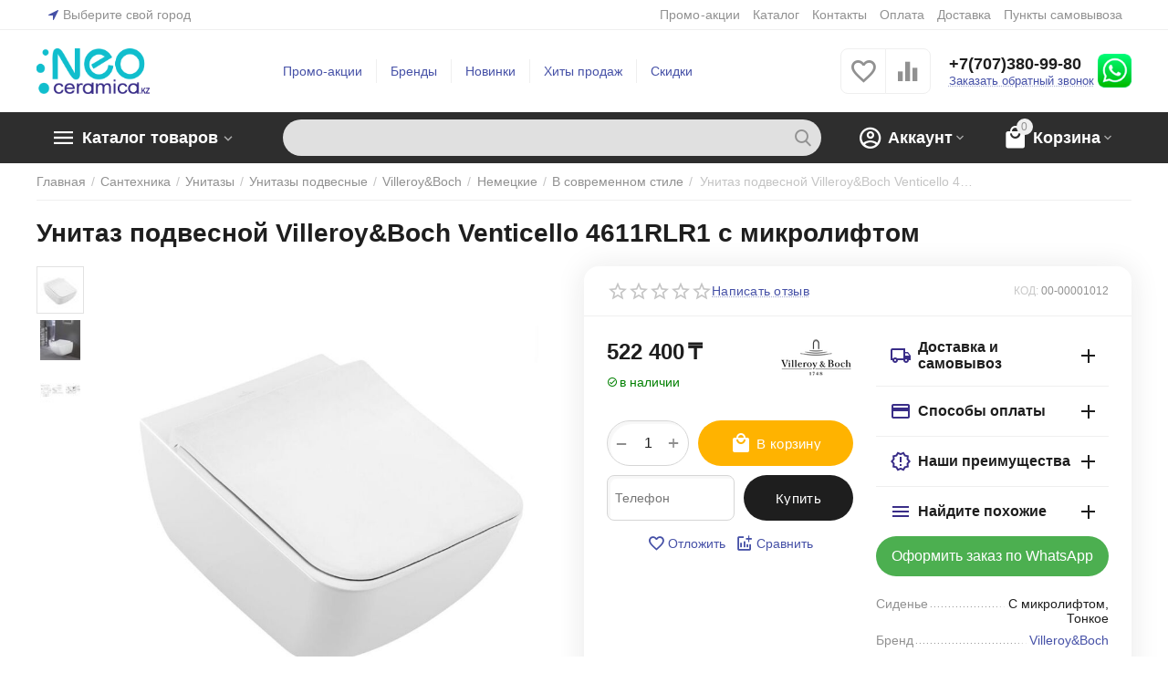

--- FILE ---
content_type: text/html; charset=utf-8
request_url: https://neoceramica.kz/unitazy/podvesnye/unitaz-podvesnoy-villeroy-and-boch-venticello-4611rlr1-s-mikroliftom/
body_size: 40589
content:

<!DOCTYPE html>
<html 

    lang="ru"
    dir="ltr"
    class=""
>
<head itemscope itemtype="http://schema.org/WPHeader">
<title itemprop="headline" >Унитаз Villeroy&amp;Boch Venticello 4611RLR1 Lift — купить в по цене в интернет-магазине</title>

<base href="https://neoceramica.kz/" />
<meta http-equiv="Content-Type" content="text/html; charset=utf-8" data-ca-mode="ultimate" />
<meta name="viewport" content="width=device-width, initial-scale=1.0, maximum-scale=1.0, user-scalable=0" />

<meta name="description" content="На NEOceramica.kz можно купить унитаз подвесной Villeroy&amp;Boch Venticello 4611RLR1 с микролифтом в  по выгодной цене. Покупайте выгодно с доставкой в нашем интернет-магазине!" />


<meta name="format-detection" content="telephone=no">

            <link rel="canonical" href="https://neoceramica.kz/unitazy/podvesnye/unitaz-podvesnoy-villeroy-and-boch-venticello-4611rlr1-s-mikroliftom/" />    
                        


    <!-- Inline script moved to the bottom of the page -->
    <meta property="og:type" content="website" />
<meta property="og:locale" content="ru_RU" />
<meta property="og:title" content="Унитаз Villeroy&amp;Boch Venticello 4611RLR1 Lift — купить в по цене в интернет-магазине" />
<meta property="og:description" content="На NEOceramica.kz можно купить унитаз подвесной Villeroy&amp;Boch Venticello 4611RLR1 с микролифтом в  по выгодной цене. Покупайте выгодно с доставкой в нашем интернет-магазине!" />
<meta property="og:url" content="https://neoceramica.kz/unitazy/podvesnye/unitaz-podvesnoy-villeroy-and-boch-venticello-4611rlr1-s-mikroliftom/" />
    <meta property="og:image" content="https://neoceramica.kz/images/detailed/9/.-4611rlr1_22.jpg" />

    <meta name="theme-color" content="#ffffff">

<script charset="UTF-8" src="//web.webpushs.com/js/push/a5a43d8b102172e64dddc243a4aaae25_1.js" async></script>

<script async src="https://static.sppopups.com/assets/loader.js" data-chats-widget-id="0e52b2e1-0b48-4382-87ae-e88d85cc157d"></script>

<!-- Google Tag Manager -->
<script>(function(w,d,s,l,i){w[l]=w[l]||[];w[l].push({'gtm.start':
new Date().getTime(),event:'gtm.js'});var f=d.getElementsByTagName(s)[0],
j=d.createElement(s),dl=l!='dataLayer'?'&l='+l:'';j.async=true;j.src=
'https://www.googletagmanager.com/gtm.js?id='+i+dl;f.parentNode.insertBefore(j,f);
})(window,document,'script','dataLayer','GTM-5RKVGL5');</script>
<!-- End Google Tag Manager -->

    <link href="https://neoceramica.kz/images/logos/21/favicon.ico" rel="shortcut icon" type="image/vnd.microsoft.icon" />


<link rel="preload" crossorigin="anonymous" as="font" href="https://neoceramica.kz/design/themes/abt__unitheme2/media/custom_fonts/MuseoSansBlack.woff?1769078771" type="font/woff" />
<link type="text/css" rel="stylesheet" href="https://neoceramica.kz/var/cache/misc/assets/design/themes/abt__unitheme2/css/standalone.b49417c90a24e4b3ae25a9817959fb78.css?1769078771" />

<!-- Inline script moved to the bottom of the page -->
<noscript>
    <img height="1" width="1" style="display:none"
         src="https://www.facebook.com/tr?id=1997403713775431&ev=PageView&noscript=1";
    />
</noscript>

</head>
<body>
<!-- Google Tag Manager (noscript) --><noscript><iframe src="https://www.googletagmanager.com/ns.html?id=GTM-5RKVGL5"
height="0" width="0" style="display:none;visibility:hidden"></iframe></noscript><!-- End Google Tag Manager (noscript) -->
        <!-- Facebook Pixel Code -->
    <script data-no-defer>
        
        !function(f,b,e,v,n,t,s){if(f.fbq)return;n=f.fbq=function(){n.callMethod?
                n.callMethod.apply(n,arguments):n.queue.push(arguments)};if(!f._fbq)f._fbq=n;
                n.push=n;n.loaded=!0;n.version='2.0';n.queue=[];t=b.createElement(e);t.async=!0;
                t.src=v;s=b.getElementsByTagName(e)[0];s.parentNode.insertBefore(t,s)}(window,
            document,'script','https://connect.facebook.net/en_US/fbevents.js');
        
        fbq('init', '1997403713775431');
        fbq('track', 'PageView');

                    fbq('track', 'ViewContent', {"content_name":"\u0423\u043d\u0438\u0442\u0430\u0437 \u043f\u043e\u0434\u0432\u0435\u0441\u043d\u043e\u0439 Villeroy&Boch Venticello 4611RLR1 \u0441 \u043c\u0438\u043a\u0440\u043e\u043b\u0438\u0444\u0442\u043e\u043c","content_ids":["751"],"content_type":"product","currency":"KZT","value":"522400.000000"});
                </script>
    <!-- End Facebook Pixel Code -->
    <noscript>
        <img height="1" width="1" style="display:none" src="https://www.facebook.com/tr?id=1997403713775431&ev=PageView&noscript=1" />
    </noscript>
<!-- Google Code for Remarketing Tag --><script data-no-defer async src="https://www.googletagmanager.com/gtag/js?id=AW-810141725"></script><script data-no-defer>window.dataLayer = window.dataLayer || [];function gtag() { dataLayer.push(arguments); }gtag('js', new Date());gtag('config', 'AW-810141725');var event_name = '';var params = { };event_name = 'view_item_list';params = {ecomm_pagetype: 'product',ecomm_prodid: 751,ecomm_totalvalue: 522400.000000,ecomm_category: 'Унитазы подвесные',};
gtag('event', event_name, params);</script>
                <div class="ty-tygh  " id="tygh_container">

        <div id="ajax_overlay" class="ty-ajax-overlay"></div>
<div id="ajax_loading_box" class="ty-ajax-loading-box"></div>

        <div class="cm-notification-container notification-container">
</div>

        <div class="ty-helper-container " id="tygh_main_container">
            
                 
                
<div class="tygh-top-panel clearfix">
    
            <div class="container-fluid  top-grid">
                                                
                                        
                <div class="container-fluid-row">
<div class="row-fluid ">        <div class="span3  " >
                    <div class=" ty-float-left">
                
        <div class="ty-geo-maps__geolocation"
         data-ca-geo-map-location-is-location-detected="false"
         data-ca-geo-map-location-element="location_block"
         id="geo_maps_location_block_90"
    >
                
        
    
    
    <a id="opener_geo_maps_location_dialog_90"
        class="cm-dialog-opener cm-dialog-auto-size ty-geo-maps__geolocation__opener"
        href="https://neoceramica.kz/index.php?dispatch=geo_maps.customer_geolocation"         data-ca-target-id="content_geo_maps_location_dialog_90"
                data-ca-dialog-title="Из какого Вы города?"        
        rel="nofollow"
    >
        <span 
        class="ty-icon ty-icon-location-arrow"
                
            ></span>        <bdi class="ty-geo-maps__geolocation__opener-text">            <span data-ca-geo-map-location-element="location" class="ty-geo-maps__geolocation__location">Выберите свой город</span>
        </bdi>
            </a>


<div class="hidden" id="content_geo_maps_location_dialog_90" title="Выберите ваш город">
    
</div>

    <!--geo_maps_location_block_90--></div>

    <!-- Inline script moved to the bottom of the page -->

                    </div>
            </div>

    
                                        
                
        <div class="span13 top-links-grid " >
                    <div class="top-quick-links ty-float-right">
                
    

        <div class="ty-text-links-wrapper">
        <span id="sw_text_links_93" class="ty-text-links-btn cm-combination visible-phone">
            <span 
        class="ty-icon ty-icon-short-list"
                
            ></span>
            <span 
        class="ty-icon ty-icon-down-micro ty-text-links-btn__arrow"
                
            ></span>
        </span>
    
        <ul id="text_links_93" class="ty-text-links cm-popup-box ty-text-links_show_inline">
                            <li class="ty-text-links__item ty-level-0">
                    <a class="ty-text-links__a"
                                                    href="https://neoceramica.kz/promotions/"
                                                                    >
                        Промо-акции
                    </a>
                                    </li>
                            <li class="ty-text-links__item ty-level-0">
                    <a class="ty-text-links__a"
                                                    href="/catalog/"
                                                                    >
                        Каталог
                    </a>
                                    </li>
                            <li class="ty-text-links__item ty-level-0 ty-quick-menu__contacts">
                    <a class="ty-text-links__a"
                                                    href="https://neoceramica.kz/kontakty/"
                                                                    >
                        Контакты
                    </a>
                                    </li>
                            <li class="ty-text-links__item ty-level-0 ty-quick-menu__delivery">
                    <a class="ty-text-links__a"
                                                    href="https://neoceramica.kz/oplata/"
                                                                    >
                        Оплата
                    </a>
                                    </li>
                            <li class="ty-text-links__item ty-level-0 ty-quick-menu__delivery">
                    <a class="ty-text-links__a"
                                                    href="https://neoceramica.kz/dostavka/"
                                                                    >
                        Доставка
                    </a>
                                    </li>
                            <li class="ty-text-links__item ty-level-0 ty-quick-menu__pickup">
                    <a class="ty-text-links__a"
                                                    href="https://neoceramica.kz/points/"
                                                                    >
                        Пункты самовывоза
                    </a>
                                    </li>
                    </ul>

        </div>
    
                    </div>
            </div>
</div>
    </div>
                                        
    
        </div>
    

</div>

<div class="tygh-header clearfix">
    
            <div class="container-fluid  header-grid  advanced-header">
                                                
                <div class="container-fluid-row">
<div class="row-fluid ">        <div class="span4 top-logo-grid " >
                    <div class="top-logo ">
                <div class="ty-logo-container">
    
            <a href="https://neoceramica.kz/" title="Neoceramica - интернет магазин сантехники">
        
    
<img class="ty-pict  ty-logo-container__image   cm-image" width="547" height="140" alt="Neoceramica - интернет магазин сантехники" title="Neoceramica - интернет магазин сантехники" id="det_img_1544803892" src="https://neoceramica.kz/images/logos/21/logo_n.png" />


    
            </a>
    </div>

                    </div>
            </div>

    
                                        
                
        <div class="span7 top-header-menu " >
                    <div class="hidden-phone ">
                


    
        <ul id="text_links_95" class="ty-text-links">
                            <li class="ty-text-links__item ty-level-0">
                    <a class="ty-text-links__a"
                                                    href="https://neoceramica.kz/promotions/"
                                                                    >
                        Промо-акции
                    </a>
                                    </li>
                            <li class="ty-text-links__item ty-level-0 ty-menu-item__brands">
                    <a class="ty-text-links__a"
                                                    href="https://neoceramica.kz/brands/"
                                                                    >
                        Бренды
                    </a>
                                    </li>
                            <li class="ty-text-links__item ty-level-0 ty-menu-item__newest">
                    <a class="ty-text-links__a"
                                                    href="https://neoceramica.kz/new/"
                                                                    >
                        Новинки
                    </a>
                                    </li>
                            <li class="ty-text-links__item ty-level-0 ty-menu-item__hits">
                    <a class="ty-text-links__a"
                                                    href="https://neoceramica.kz/bestsellers/"
                                                                    >
                        Хиты продаж
                    </a>
                                    </li>
                            <li class="ty-text-links__item ty-level-0 ty-menu-item__sale">
                    <a class="ty-text-links__a"
                                                    href="https://neoceramica.kz/sale/"
                                                                    >
                        Скидки
                    </a>
                                    </li>
                    </ul>

    
                    </div>
            </div>

    
                                        
                
        <div class="span5 top-phones " >
                    <div class="top-buttons-grid hidden-phone ">
                
        <div class="ut2-top-compared-products" id="abt__ut2_compared_products">
        <a class="cm-tooltip ty-compare__a " href="https://neoceramica.kz/compare/" rel="nofollow" title="Просмотреть Список сравнения"><i class="ut2-icon-baseline-equalizer"></i></a>
        <!--abt__ut2_compared_products--></div>

        <div class="ut2-top-wishlist-count" id="abt__ut2_wishlist_count">
        <a class="cm-tooltip ty-wishlist__a " href="https://neoceramica.kz/wishlist/" rel="nofollow" title="Просмотреть список отложенных товаров"><i class="ut2-icon-baseline-favorite-border"></i></a>
        <!--abt__ut2_wishlist_count--></div>

                    </div><div class="top-phones-grid ">
                <div class="ty-wysiwyg-content"  data-ca-live-editor-object-id="0" data-ca-live-editor-object-type=""><div class="ut2-pn">
	<div class="ut2-pn__items">
		<a href="tel:+7(707)380-99-80">+7(707)380-99-80</a>
		
	</div>
	<div class="ut2-pn__link">
		    



    
    
    <a id="opener_call_request_97"
        class="cm-dialog-opener cm-dialog-auto-size "
         href="#"        data-ca-target-id="content_call_request_97"
                data-ca-dialog-title="Заказжите обратный звонок"        
        rel="nofollow"
    >
                <bdi >Заказать обратный звонок</bdi>
            </a>


<div class="hidden" id="content_call_request_97" title="Заказать обратный звонок">
        <div id="call_request_97">

<form name="call_requests_form_main" id="form_call_request_97" action="https://neoceramica.kz/" method="post" class="cm-ajax cm-ajax-full-render cm-processing-personal-data" data-ca-processing-personal-data-without-click="true" >

<input type="hidden" name="result_ids" value="call_request_97" />
<input type="hidden" name="return_url" value="index.php?dispatch=products.view&amp;product_id=751" />
<input type="hidden" name="company_id" value="" />


<div class="ty-control-group">
    <label class="ty-control-group__title" for="call_data_call_request_97_name">Ваше имя</label>
    <input id="call_data_call_request_97_name" size="50" class="ty-input-text-full" type="text" name="call_data[name]" value="" />
</div>

<div class="ty-control-group">
    <label for="call_data_call_request_97_phone" class="ty-control-group__title cm-mask-phone-label cm-required">Номер телефона</label>
    <input id="call_data_call_request_97_phone" class="ty-input-text-full cm-mask-phone ty-inputmask-bdi" size="50" type="text" name="call_data[phone]" value="" data-enable-custom-mask="true" />
</div>


    <div class="ty-control-group">
        <label for="call_data_call_request_97_convenient_time_from" class="ty-control-group__title">Удобное время</label>
        <bdi>
            <input id="call_data_call_request_97_convenient_time_from" class="ty-input-text cm-cr-mask-time" size="6" type="text" name="call_data[time_from]" value="" placeholder="09:00" /> -
            <input id="call_data_call_request_97_convenient_time_to" class="ty-input-text cm-cr-mask-time" size="6" type="text" name="call_data[time_to]" value="" placeholder="20:00" />
        </bdi>
    </div>






<div class="cm-block-add-subscribe">
</div>

<div class="buttons-container">
        
 
    <button  class="ty-btn__primary ty-btn__big cm-form-dialog-closer ty-btn ty-btn" type="submit" name="dispatch[call_requests.request]" ><span><bdi>Отправить</bdi></span></button>


</div>

<input type="hidden" name="security_hash" class="cm-no-hide-input" value="742d2fc3c319feef0db7ac741e7a4dee" /></form>

<!--call_request_97--></div>


</div>
	</div>
</div>
</div>
                    </div><div class="ty-wysiwyg-content"  data-ca-live-editor-object-id="0" data-ca-live-editor-object-type=""><p>&nbsp;<a href="https://wa.me/77073809980" target="_blank" onclick="ym(99646101,'reachGoal','shapkawhatsapp'); return true;"><img src="https://neoceramica.kz/images/companies/1/whatsapp_head.png?1699527544385" width="37px" alt="Алматы WhatsApp" title="Алматы WhatsApp"></a></p></div>
            </div>
</div>
    </div>
                                        
                <div class="container-fluid-row container-fluid-row-full-width top-menu-grid">
<div class="row-fluid ">        <div class="span16 " >
                    <div class="row-fluid ">        <div class="span11 top-left-grid " >
                    <div class="row-fluid ">        <div class="span6 menu-grid " >
                    <div class="ty-dropdown-box  top-menu-grid-vetrtical">
        <div id="sw_dropdown_99" class="ty-dropdown-box__title cm-combination ">
            
                            <a href="javascript:void(0);" rel="nofollow" onclick="$('body').toggleClass('no-scroll');">Каталог товаров</a>
                        

                    </div>
        
        <div id="dropdown_99" class="cm-popup-box ty-dropdown-box__content hidden">
            

<div class="ut2-menu__inbox cm-external-triggered"><ul class="ty-menu__items cm-responsive-menu"><li class="ty-menu__item ty-menu__item-nodrop cm-menu-item-responsive first-lvl" data-subitems-count="0" data-settings-cols="4"><a href="tsvetnaya-santehnika/" class="ty-menu__item-link a-first-lvl"><span class="menu-lvl-ctn exp-wrap">
    
<img class="ty-pict  ut2-mwi-icon   cm-image" alt="" title="" width="64" height="64" src="https://neoceramica.kz/images/abt__ut2/menu-with-icon/22/cvetnaya_santekhnika.png" />

<span><bdi> Цветная сантехника</bdi><br><span class="exp-mwi-text">Яркая и стильная сантехника для смелых интерьеров</span></span></span></a></li><li class="ty-menu__item cm-menu-item-responsive first-lvl ty-menu-item__unitazy" data-subitems-count="6" data-settings-cols="4"><a class="ty-menu__item-toggle ty-menu__menu-btn visible-phone cm-responsive-menu-toggle"><i class="ut2-icon-outline-expand_more"></i></a><a href="/unitazy/" class="ty-menu__item-link a-first-lvl"><span class="menu-lvl-ctn exp-wrap">
    
<img class="ty-pict  ut2-mwi-icon   cm-image" alt="" title="" width="64" height="64" src="https://neoceramica.kz/images/abt__ut2/menu-with-icon/21/unitazy.png" />

<span><bdi>Унитазы</bdi><br><span class="exp-mwi-text">Напольные и подвесные унитазы</span></span><i class="icon-right-dir ut2-icon-outline-arrow_forward"></i></span></a><div class="ty-menu__submenu" id="topmenu_62_99_3973949065">    
        <div class="ty-menu__submenu-items ty-menu__submenu-items-simple cm-responsive-menu-submenu" data-cols-count="4" style="min-height:490px">
                    <div class="ty-menu__submenu-item" style="width:25%">
        <a class="ty-menu__submenu-link item-icon" href="/unitazy/napolnye/">
    
<img class="ty-pict  ut2-mwi-icon   cm-image" alt="" title="" width="200" height="200" src="https://neoceramica.kz/images/abt__ut2/menu-with-icon/21/unitazy_napolnye.jpg" />

            <bdi>Напольные унитазы</bdi>
        </a>
    </div>
        <div class="ty-menu__submenu-item ty-menu__submenu-item-active" style="width:25%">
        <a class="ty-menu__submenu-link item-icon" href="https://neoceramica.kz/unitazy/podvesnye/">
    
<img class="ty-pict  ut2-mwi-icon   cm-image" alt="" title="" width="200" height="200" src="https://neoceramica.kz/images/abt__ut2/menu-with-icon/21/unitazy_podvesnye.jpg" />

            <bdi>Унитазы подвесные</bdi>
        </a>
    </div>
        <div class="ty-menu__submenu-item" style="width:25%">
        <a class="ty-menu__submenu-link item-icon" href="https://neoceramica.kz/unitazy/pristavniye/">
    
<img class="ty-pict  ut2-mwi-icon   cm-image" alt="" title="" width="200" height="200" src="https://neoceramica.kz/images/abt__ut2/menu-with-icon/21/pristavnyye_unitazy.jpg" />

            <bdi>Унитазы приставные</bdi>
        </a>
    </div>
        <div class="ty-menu__submenu-item" style="width:25%">
        <a class="ty-menu__submenu-link item-icon" href="https://neoceramica.kz/unitazy/s-installyatsiyey/">
    
<img class="ty-pict  ut2-mwi-icon   cm-image" alt="" title="" width="200" height="200" src="https://neoceramica.kz/images/abt__ut2/menu-with-icon/22/unitazy_s_installyatsiyey.jpg" />

            <bdi>Унитазы с инсталляцией<span class="m-label" style="color: #ffffff; background-color: #33af00; border: 1px solid #33af00;">Популярно</span></bdi>
        </a>
    </div>
        <div class="ty-menu__submenu-item" style="width:25%">
        <a class="ty-menu__submenu-link item-icon" href="https://neoceramica.kz/unitazy/bide/">
    
<img class="ty-pict  ut2-mwi-icon   cm-image" alt="" title="" width="200" height="200" src="https://neoceramica.kz/images/abt__ut2/menu-with-icon/22/unitazy_bide.jpg" />

            <bdi>Унитазы с функцией биде</bdi>
        </a>
    </div>
        <div class="ty-menu__submenu-item" style="width:25%">
        <a class="ty-menu__submenu-link item-icon" href="https://neoceramica.kz/unitazy/uglovye/">
    
<img class="ty-pict  ut2-mwi-icon   cm-image" alt="" title="" width="200" height="200" src="https://neoceramica.kz/images/abt__ut2/menu-with-icon/22/uglovyye_unitazy.jpg" />

            <bdi>Унитазы угловые</bdi>
        </a>
    </div>


        </div>
    

</div></li><li class="ty-menu__item cm-menu-item-responsive first-lvl ty-menu-item__apparel" data-subitems-count="2" data-settings-cols="4"><a class="ty-menu__item-toggle ty-menu__menu-btn visible-phone cm-responsive-menu-toggle"><i class="ut2-icon-outline-expand_more"></i></a><a href="bide/" class="ty-menu__item-link a-first-lvl"><span class="menu-lvl-ctn exp-wrap">
    
<img class="ty-pict  ut2-mwi-icon   cm-image" alt="" title="" width="64" height="64" src="https://neoceramica.kz/images/abt__ut2/menu-with-icon/22/bide.png" />

<span><bdi>Биде</bdi><br><span class="exp-mwi-text">Напольные и подвесные</span></span><i class="icon-right-dir ut2-icon-outline-arrow_forward"></i></span></a><div class="ty-menu__submenu" id="topmenu_62_99_2726792241">    
        <div class="ty-menu__submenu-items ty-menu__submenu-items-simple cm-responsive-menu-submenu" data-cols-count="4" style="min-height:490px">
                    <div class="ty-menu__submenu-item" style="width:25%">
        <a class="ty-menu__submenu-link item-icon" href="https://neoceramica.kz/bide/podvesnye/">
    
<img class="ty-pict  ut2-mwi-icon   cm-image" alt="" title="" width="200" height="200" src="https://neoceramica.kz/images/abt__ut2/menu-with-icon/22/bide_podvesnye_almaty.jpg" />

            <bdi>Биде подвесные</bdi>
        </a>
    </div>
        <div class="ty-menu__submenu-item" style="width:25%">
        <a class="ty-menu__submenu-link item-icon" href="https://neoceramica.kz/bide/napolnye/">
    
<img class="ty-pict  ut2-mwi-icon   cm-image" alt="" title="" width="200" height="200" src="https://neoceramica.kz/images/abt__ut2/menu-with-icon/22/bide_napolnye_almaty.jpg" />

            <bdi>Биде напольные</bdi>
        </a>
    </div>


        </div>
    

</div></li><li class="ty-menu__item cm-menu-item-responsive first-lvl ty-menu-item__sport" data-subitems-count="4" data-settings-cols="4"><a class="ty-menu__item-toggle ty-menu__menu-btn visible-phone cm-responsive-menu-toggle"><i class="ut2-icon-outline-expand_more"></i></a><a href="pissuary/" class="ty-menu__item-link a-first-lvl"><span class="menu-lvl-ctn exp-wrap">
    
<img class="ty-pict  ut2-mwi-icon   cm-image" alt="" title="" width="64" height="64" src="https://neoceramica.kz/images/abt__ut2/menu-with-icon/21/pissuary.png" />

<span><bdi>Писсуары</bdi><br><span class="exp-mwi-text">Отличный выбор писсуаров от надежных брендов</span></span><i class="icon-right-dir ut2-icon-outline-arrow_forward"></i></span></a><div class="ty-menu__submenu" id="topmenu_62_99_879628329">    
        <div class="ty-menu__submenu-items ty-menu__submenu-items-simple cm-responsive-menu-submenu" data-cols-count="4" style="min-height:490px">
                    <div class="ty-menu__submenu-item" style="width:25%">
        <a class="ty-menu__submenu-link item-icon" href="https://neoceramica.kz/pissuary/podvesnye/">
    
<img class="ty-pict  ut2-mwi-icon   cm-image" alt="" title="" width="200" height="200" src="https://neoceramica.kz/images/abt__ut2/menu-with-icon/22/podvesnye_pissuary.jpg" />

            <bdi>Подвесные писсуары</bdi>
        </a>
    </div>
        <div class="ty-menu__submenu-item" style="width:25%">
        <a class="ty-menu__submenu-link item-icon" href="https://neoceramica.kz/pissuary/napolnye/">
    
<img class="ty-pict  ut2-mwi-icon   cm-image" alt="" title="" width="200" height="200" src="https://neoceramica.kz/images/abt__ut2/menu-with-icon/22/pissuary_napolnye_almaty.jpg" />

            <bdi>Напольные писсуары</bdi>
        </a>
    </div>
        <div class="ty-menu__submenu-item" style="width:25%">
        <a class="ty-menu__submenu-link item-icon" href="https://neoceramica.kz/pissuary/bezvodnye/">
    
<img class="ty-pict  ut2-mwi-icon   cm-image" alt="" title="" width="200" height="200" src="https://neoceramica.kz/images/abt__ut2/menu-with-icon/22/pissuari_bezvodnye_almaty.jpg" />

            <bdi>Безводные писсуары</bdi>
        </a>
    </div>
        <div class="ty-menu__submenu-item" style="width:25%">
        <a class="ty-menu__submenu-link item-icon" href="https://neoceramica.kz/pissuary/mehanizmy-smyva/">
    
<img class="ty-pict  ut2-mwi-icon   cm-image" alt="" title="" width="200" height="200" src="https://neoceramica.kz/images/abt__ut2/menu-with-icon/22/mehanizm_smiva_dlya_pissuarov_almaty.jpg" />

            <bdi>Механизмы смыва для писсуара</bdi>
        </a>
    </div>


        </div>
    

</div></li><li class="ty-menu__item cm-menu-item-responsive first-lvl ty-menu-item__rakoviny" data-subitems-count="9" data-settings-cols="4"><a class="ty-menu__item-toggle ty-menu__menu-btn visible-phone cm-responsive-menu-toggle"><i class="ut2-icon-outline-expand_more"></i></a><a href="rakoviny/" class="ty-menu__item-link a-first-lvl"><span class="menu-lvl-ctn exp-wrap">
    
<img class="ty-pict  ut2-mwi-icon   cm-image" alt="" title="" width="64" height="64" src="https://neoceramica.kz/images/abt__ut2/menu-with-icon/22/rakoviny.png" />

<span><bdi>Раковины</bdi><br><span class="exp-mwi-text">Широчайший выбор раковин различных конструкций</span></span><i class="icon-right-dir ut2-icon-outline-arrow_forward"></i></span></a><div class="ty-menu__submenu" id="topmenu_62_99_900942363">    
        <div class="ty-menu__submenu-items cm-responsive-menu-submenu  with-icon-items clearfix" style="min-height:490px">
            <div style="min-height:490px">
                

    
    <div class="ty-menu__submenu-col"  style="width:25%">
                    <div class="second-lvl" data-elem-index="0">
                
                                <div class="ty-menu__submenu-item-header ut2-mwi-icon-wrap">
                    <a href="https://neoceramica.kz/rakoviny/s-pedestalom/" class="ty-menu__submenu-link no-items"><div class="ut2-mwi-icon">
    
<img class="ty-pict  ut2-mwi-icon   cm-image" alt="" title="" width="200" height="200" src="https://neoceramica.kz/images/abt__ut2/menu-with-icon/22/rakoviny_s_nozhkoy.jpg" />

</div>                        <span>Раковины на пьедестале</span>
                    </a>
                                    </div>
                            </div>
                    <div class="second-lvl" data-elem-index="1">
                
                                <div class="ty-menu__submenu-item-header ut2-mwi-icon-wrap">
                    <a href="https://neoceramica.kz/rakoviny/podvesnye/" class="ty-menu__submenu-link no-items"><div class="ut2-mwi-icon">
    
<img class="ty-pict  ut2-mwi-icon   cm-image" alt="" title="" width="200" height="200" src="https://neoceramica.kz/images/abt__ut2/menu-with-icon/22/rakoviny_podvesnye.jpg" />

</div>                        <span>Раковины подвесные</span>
                    </a>
                                    </div>
                            </div>
                    <div class="second-lvl" data-elem-index="2">
                
                                <div class="ty-menu__submenu-item-header ut2-mwi-icon-wrap">
                    <a href="rakoviny/dlya-stoleshnicy/" class="ty-menu__submenu-link"><div class="ut2-mwi-icon">
    
<img class="ty-pict  ut2-mwi-icon   cm-image" alt="" title="" width="200" height="200" src="https://neoceramica.kz/images/abt__ut2/menu-with-icon/22/rakoviny_dlya_stoleshnitsy.jpg" />

</div>                        <span>Раковины для столешницы</span>
                    </a>
                                    </div>
                                    <a class="ty-menu__item-toggle visible-phone cm-responsive-menu-toggle">
                        <i class="ut2-icon-outline-expand_more"></i>
                    </a>
                    <div class="ty-menu__submenu" >
                                                    <div class="ty-menu__submenu-list cm-responsive-menu-submenu" >
                                                                
                                                                                                        <div class="ty-menu__submenu-item">
                                        <a href="https://neoceramica.kz/rakoviny/dlya-stoleshnicy/nakladnyye/" class="ty-menu__submenu-link">
                                            <bdi>Накладные раковины на столешницу
                                                                                            </bdi>
                                        </a>
                                    </div>
                                                                                                        <div class="ty-menu__submenu-item">
                                        <a href="https://neoceramica.kz/rakoviny/dlya-stoleshnicy/vstraivaemye-sverhu/" class="ty-menu__submenu-link">
                                            <bdi>Раковины встраиваемые сверху
                                                                                            </bdi>
                                        </a>
                                    </div>
                                                                                                        <div class="ty-menu__submenu-item">
                                        <a href="https://neoceramica.kz/rakoviny/dlya-stoleshnicy/vstraivaemye-snizu/" class="ty-menu__submenu-link">
                                            <bdi>Раковины встраиваемые снизу
                                                                                            </bdi>
                                        </a>
                                    </div>
                                                                

                            </div>
                                                    
                                                                    </div>
                            </div>
            </div>
    
    <div class="ty-menu__submenu-col"  style="width:25%">
                    <div class="second-lvl" data-elem-index="3">
                
                                <div class="ty-menu__submenu-item-header ut2-mwi-icon-wrap">
                    <a href="/rakoviny/uglovye" class="ty-menu__submenu-link no-items"><div class="ut2-mwi-icon">
    
<img class="ty-pict  ut2-mwi-icon   cm-image" alt="" title="" width="200" height="200" src="https://neoceramica.kz/images/abt__ut2/menu-with-icon/28/uglovie_rakoviny.jpg" />

</div>                        <span>Угловые раковины</span>
                    </a>
                                    </div>
                            </div>
                    <div class="second-lvl" data-elem-index="4">
                
                                <div class="ty-menu__submenu-item-header ut2-mwi-icon-wrap">
                    <a href="/rakoviny/mebelnye" class="ty-menu__submenu-link no-items"><div class="ut2-mwi-icon">
    
<img class="ty-pict  ut2-mwi-icon   cm-image" alt="" title="" width="200" height="200" src="https://neoceramica.kz/images/abt__ut2/menu-with-icon/28/mebelnye_rakoviny.jpg" />

</div>                        <span>Мебельные раковины</span>
                    </a>
                                    </div>
                            </div>
            </div>
    
    <div class="ty-menu__submenu-col"  style="width:25%">
                    <div class="second-lvl" data-elem-index="5">
                
                                <div class="ty-menu__submenu-item-header ut2-mwi-icon-wrap">
                    <a href="/rakoviny/na-stiralku" class="ty-menu__submenu-link no-items"><div class="ut2-mwi-icon">
    
<img class="ty-pict  ut2-mwi-icon   cm-image" alt="" title="" width="200" height="200" src="https://neoceramica.kz/images/abt__ut2/menu-with-icon/28/rakoviny_na_stiralku.jpg" />

</div>                        <span>Раковины на стиральную машину</span>
                    </a>
                                    </div>
                            </div>
                    <div class="second-lvl" data-elem-index="6">
                
                                <div class="ty-menu__submenu-item-header ut2-mwi-icon-wrap">
                    <a href="/rakoviny/napolnye" class="ty-menu__submenu-link no-items"><div class="ut2-mwi-icon">
    
<img class="ty-pict  ut2-mwi-icon   cm-image" alt="" title="" width="200" height="200" src="https://neoceramica.kz/images/abt__ut2/menu-with-icon/28/napolnye_rakoviny.jpg" />

</div>                        <span>Напольные раковины</span>
                    </a>
                                    </div>
                            </div>
            </div>
    
    <div class="ty-menu__submenu-col"  style="width:25%">
                    <div class="second-lvl" data-elem-index="7">
                
                                <div class="ty-menu__submenu-item-header ut2-mwi-icon-wrap">
                    <a href="/rakoviny/stoleshnitsy" class="ty-menu__submenu-link no-items"><div class="ut2-mwi-icon">
    
<img class="ty-pict  ut2-mwi-icon   cm-image" alt="" title="" width="200" height="200" src="https://neoceramica.kz/images/abt__ut2/menu-with-icon/28/rakoviny_stoleshnicy.jpg" />

</div>                        <span>Раковины столешницы</span>
                    </a>
                                    </div>
                            </div>
                    <div class="second-lvl" data-elem-index="8">
                
                                <div class="ty-menu__submenu-item-header ut2-mwi-icon-wrap">
                    <a href="/rakoviny/dvojnye" class="ty-menu__submenu-link no-items"><div class="ut2-mwi-icon">
    
<img class="ty-pict  ut2-mwi-icon   cm-image" alt="" title="" width="200" height="200" src="https://neoceramica.kz/images/abt__ut2/menu-with-icon/28/dvoynye_rakoviny.jpg" />

</div>                        <span>Двойные раковины</span>
                    </a>
                                    </div>
                            </div>
            </div>


<!-- Inline script moved to the bottom of the page -->
            </div>
        </div>
    

</div></li><li class="ty-menu__item cm-menu-item-responsive first-lvl ty-menu-item__media" data-subitems-count="2" data-settings-cols="4"><a class="ty-menu__item-toggle ty-menu__menu-btn visible-phone cm-responsive-menu-toggle"><i class="ut2-icon-outline-expand_more"></i></a><a href="kukhonnyye-moyki/" class="ty-menu__item-link a-first-lvl"><span class="menu-lvl-ctn exp-wrap">
    
<img class="ty-pict  ut2-mwi-icon   cm-image" alt="" title="" width="64" height="64" src="https://neoceramica.kz/images/abt__ut2/menu-with-icon/22/kuhonnye_mojki_6m1r-og.png" />

<span><bdi>Мойки для кухни</bdi><br><span class="exp-mwi-text">Лучшие мойки для Вашей кухни</span></span><i class="icon-right-dir ut2-icon-outline-arrow_forward"></i></span></a><div class="ty-menu__submenu" id="topmenu_62_99_3024224664">    
        <div class="ty-menu__submenu-items ty-menu__submenu-items-simple cm-responsive-menu-submenu" data-cols-count="4" style="min-height:490px">
                    <div class="ty-menu__submenu-item" style="width:25%">
        <a class="ty-menu__submenu-link item-icon" href="https://neoceramica.kz/kukhonnyye-moyki/iskustvennyy-kamen/">
    
<img class="ty-pict  ut2-mwi-icon   cm-image" alt="" title="" width="200" height="200" src="https://neoceramica.kz/images/abt__ut2/menu-with-icon/22/moyki_iz_kamnya.jpg" />

            <bdi>Мойки из искусственного камня</bdi>
        </a>
    </div>
        <div class="ty-menu__submenu-item" style="width:25%">
        <a class="ty-menu__submenu-link item-icon" href="https://neoceramica.kz/kukhonnyye-moyki/nerzhaveyushchaya-stal/">
    
<img class="ty-pict  ut2-mwi-icon   cm-image" alt="" title="" width="200" height="200" src="https://neoceramica.kz/images/abt__ut2/menu-with-icon/22/moyki_iz_nerzhaveyki.jpg" />

            <bdi>Мойки из нержавеющей стали</bdi>
        </a>
    </div>


        </div>
    

</div></li><li class="ty-menu__item cm-menu-item-responsive first-lvl" data-subitems-count="10" data-settings-cols="4"><a class="ty-menu__item-toggle ty-menu__menu-btn visible-phone cm-responsive-menu-toggle"><i class="ut2-icon-outline-expand_more"></i></a><a href="smesiteli/" class="ty-menu__item-link a-first-lvl"><span class="menu-lvl-ctn exp-wrap">
    
<img class="ty-pict  ut2-mwi-icon   cm-image" alt="" title="" width="64" height="64" src="https://neoceramica.kz/images/abt__ut2/menu-with-icon/22/smesiteli.png" />

<span><bdi>Смесители</bdi><br><span class="exp-mwi-text">Смесители для всех помещений</span></span><i class="icon-right-dir ut2-icon-outline-arrow_forward"></i></span></a><div class="ty-menu__submenu" id="topmenu_62_99_5061126">    
        <div class="ty-menu__submenu-items cm-responsive-menu-submenu  with-icon-items clearfix" style="min-height:490px">
            <div style="min-height:490px">
                

    
    <div class="ty-menu__submenu-col"  style="width:25%">
                    <div class="second-lvl" data-elem-index="0">
                
                                <div class="ty-menu__submenu-item-header ut2-mwi-icon-wrap">
                    <a href="https://neoceramica.kz/smesiteli/dlya-kukhni/" class="ty-menu__submenu-link no-items"><div class="ut2-mwi-icon">
    
<img class="ty-pict  ut2-mwi-icon   cm-image" alt="" title="" width="200" height="200" src="https://neoceramica.kz/images/abt__ut2/menu-with-icon/28/smesiteli_dlya_kuhni_almaty.jpg" />

</div>                        <span>Смесители для кухни</span>
                    </a>
                                    </div>
                            </div>
                    <div class="second-lvl" data-elem-index="1">
                
                                <div class="ty-menu__submenu-item-header ut2-mwi-icon-wrap">
                    <a href="smesiteli/dlya-rakoviny/" class="ty-menu__submenu-link"><div class="ut2-mwi-icon">
    
<img class="ty-pict  ut2-mwi-icon   cm-image" alt="" title="" width="200" height="200" src="https://neoceramica.kz/images/abt__ut2/menu-with-icon/28/smesiteli_dlya_rakoviny.jpg" />

</div>                        <span>Смесители для раковины</span>
                    </a>
                                    </div>
                                    <a class="ty-menu__item-toggle visible-phone cm-responsive-menu-toggle">
                        <i class="ut2-icon-outline-expand_more"></i>
                    </a>
                    <div class="ty-menu__submenu" >
                                                    <div class="ty-menu__submenu-list cm-responsive-menu-submenu" >
                                                                
                                                                                                        <div class="ty-menu__submenu-item">
                                        <a href="https://neoceramica.kz/smesiteli/dlya-rakoviny/vysokie/" class="ty-menu__submenu-link">
                                            <bdi>Высокие смесители
                                                                                            </bdi>
                                        </a>
                                    </div>
                                                                                                        <div class="ty-menu__submenu-item">
                                        <a href="https://neoceramica.kz/smesiteli/dlya-rakoviny/sensornyye/" class="ty-menu__submenu-link">
                                            <bdi>Сенсорные смесители
                                                                                            </bdi>
                                        </a>
                                    </div>
                                                                

                            </div>
                                                    
                                                                    </div>
                            </div>
                    <div class="second-lvl" data-elem-index="2">
                
                                <div class="ty-menu__submenu-item-header ut2-mwi-icon-wrap">
                    <a href="smesiteli/dlya-vanny/" class="ty-menu__submenu-link"><div class="ut2-mwi-icon">
    
<img class="ty-pict  ut2-mwi-icon   cm-image" alt="" title="" width="200" height="200" src="https://neoceramica.kz/images/abt__ut2/menu-with-icon/28/smesiteli_dlya_vanny.jpg" />

</div>                        <span>Смесители для ванны</span>
                    </a>
                                    </div>
                                    <a class="ty-menu__item-toggle visible-phone cm-responsive-menu-toggle">
                        <i class="ut2-icon-outline-expand_more"></i>
                    </a>
                    <div class="ty-menu__submenu" >
                                                    <div class="ty-menu__submenu-list cm-responsive-menu-submenu" >
                                                                
                                                                                                        <div class="ty-menu__submenu-item">
                                        <a href="https://neoceramica.kz/smesiteli/dlya-vanny/na-bort/" class="ty-menu__submenu-link">
                                            <bdi>На борт ванны
                                                                                            </bdi>
                                        </a>
                                    </div>
                                                                                                        <div class="ty-menu__submenu-item">
                                        <a href="https://neoceramica.kz/smesiteli/dlya-vanny/s-termostatom/" class="ty-menu__submenu-link">
                                            <bdi>Смесители с термостатом для ванны
                                                                                            </bdi>
                                        </a>
                                    </div>
                                                                

                            </div>
                                                    
                                                                    </div>
                            </div>
            </div>
    
    <div class="ty-menu__submenu-col"  style="width:25%">
                    <div class="second-lvl" data-elem-index="3">
                
                                <div class="ty-menu__submenu-item-header ut2-mwi-icon-wrap">
                    <a href="https://neoceramica.kz/smesiteli/dlya-dusha/" class="ty-menu__submenu-link no-items"><div class="ut2-mwi-icon">
    
<img class="ty-pict  ut2-mwi-icon   cm-image" alt="" title="" width="200" height="200" src="https://neoceramica.kz/images/abt__ut2/menu-with-icon/28/smesitely_dlya_dusha_almaty.jpg" />

</div>                        <span>Смесители для душа</span>
                    </a>
                                    </div>
                            </div>
                    <div class="second-lvl" data-elem-index="4">
                
                                <div class="ty-menu__submenu-item-header ut2-mwi-icon-wrap">
                    <a href="https://neoceramica.kz/smesiteli/dlya-bide/" class="ty-menu__submenu-link no-items"><div class="ut2-mwi-icon">
    
<img class="ty-pict  ut2-mwi-icon   cm-image" alt="" title="" width="200" height="200" src="https://neoceramica.kz/images/abt__ut2/menu-with-icon/28/smesiteli_dlya_bide.jpg" />

</div>                        <span>Смесители для биде</span>
                    </a>
                                    </div>
                            </div>
                    <div class="second-lvl" data-elem-index="5">
                
                                <div class="ty-menu__submenu-item-header ut2-mwi-icon-wrap">
                    <a href="smesiteli/vstraivayemyye/" class="ty-menu__submenu-link"><div class="ut2-mwi-icon">
    
<img class="ty-pict  ut2-mwi-icon   cm-image" alt="" title="" width="200" height="200" src="https://neoceramica.kz/images/abt__ut2/menu-with-icon/28/vstraivaemye_smesiteli_almaty.jpg" />

</div>                        <span>Смесители встраиваемые</span>
                    </a>
                                    </div>
                                    <a class="ty-menu__item-toggle visible-phone cm-responsive-menu-toggle">
                        <i class="ut2-icon-outline-expand_more"></i>
                    </a>
                    <div class="ty-menu__submenu" >
                                                    <div class="ty-menu__submenu-list cm-responsive-menu-submenu" >
                                                                
                                                                                                        <div class="ty-menu__submenu-item">
                                        <a href="https://neoceramica.kz/smesiteli/vstraivayemyye/dlya-vanny/" class="ty-menu__submenu-link">
                                            <bdi>Встраиваемые для ванны
                                                                                            </bdi>
                                        </a>
                                    </div>
                                                                                                        <div class="ty-menu__submenu-item">
                                        <a href="https://neoceramica.kz/smesiteli/vstraivayemyye/dlya-dusha/" class="ty-menu__submenu-link">
                                            <bdi>Встраиваемые для душа
                                                                                            </bdi>
                                        </a>
                                    </div>
                                                                

                            </div>
                                                    
                                                                    </div>
                            </div>
            </div>
    
    <div class="ty-menu__submenu-col"  style="width:25%">
                    <div class="second-lvl" data-elem-index="6">
                
                                <div class="ty-menu__submenu-item-header ut2-mwi-icon-wrap">
                    <a href="https://neoceramica.kz/smesiteli/s-termostatom/" class="ty-menu__submenu-link no-items"><div class="ut2-mwi-icon">
    
<img class="ty-pict  ut2-mwi-icon   cm-image" alt="" title="" width="200" height="200" src="https://neoceramica.kz/images/abt__ut2/menu-with-icon/28/smesiteli_s_termostatom.jpg" />

</div>                        <span>Смесители с термостатом</span>
                    </a>
                                    </div>
                            </div>
                    <div class="second-lvl" data-elem-index="7">
                
                                <div class="ty-menu__submenu-item-header ut2-mwi-icon-wrap">
                    <a href="https://neoceramica.kz/smesiteli/s-dushem/" class="ty-menu__submenu-link no-items"><div class="ut2-mwi-icon">
    
<img class="ty-pict  ut2-mwi-icon   cm-image" alt="" title="" width="200" height="200" src="https://neoceramica.kz/images/abt__ut2/menu-with-icon/28/smesiteli_s_gigiyenicheskim_dushem.jpg" />

</div>                        <span>Смесители с гигиеническим душем</span>
                    </a>
                                    </div>
                            </div>
            </div>
    
    <div class="ty-menu__submenu-col"  style="width:25%">
                    <div class="second-lvl" data-elem-index="8">
                
                                <div class="ty-menu__submenu-item-header ut2-mwi-icon-wrap">
                    <a href="https://neoceramica.kz/smesiteli/nabory/" class="ty-menu__submenu-link no-items"><div class="ut2-mwi-icon">
    
<img class="ty-pict  ut2-mwi-icon   cm-image" alt="" title="" width="200" height="200" src="https://neoceramica.kz/images/abt__ut2/menu-with-icon/28/nabor_smesiteley.jpg" />

</div>                        <span>Набор смесителей</span>
                    </a>
                                    </div>
                            </div>
                    <div class="second-lvl" data-elem-index="9">
                
                                <div class="ty-menu__submenu-item-header ut2-mwi-icon-wrap">
                    <a href="smesiteli/napolnye/" class="ty-menu__submenu-link"><div class="ut2-mwi-icon">
    
<img class="ty-pict  ut2-mwi-icon   cm-image" alt="" title="" width="200" height="200" src="https://neoceramica.kz/images/abt__ut2/menu-with-icon/28/napolnyye_smesiteli.jpg" />

</div>                        <span>Напольные смесители</span>
                    </a>
                                    </div>
                                    <a class="ty-menu__item-toggle visible-phone cm-responsive-menu-toggle">
                        <i class="ut2-icon-outline-expand_more"></i>
                    </a>
                    <div class="ty-menu__submenu" >
                                                    <div class="ty-menu__submenu-list cm-responsive-menu-submenu" >
                                                                
                                                                                                        <div class="ty-menu__submenu-item">
                                        <a href="https://neoceramica.kz/smesiteli/napolnye/dlya-vanny/" class="ty-menu__submenu-link">
                                            <bdi>Напольные смесители для ванны
                                                                                            </bdi>
                                        </a>
                                    </div>
                                                                

                            </div>
                                                    
                                                                    </div>
                            </div>
            </div>



            </div>
        </div>
    

</div></li><li class="ty-menu__item cm-menu-item-responsive first-lvl ty-menu-item__dush" data-subitems-count="4" data-settings-cols="4"><a class="ty-menu__item-toggle ty-menu__menu-btn visible-phone cm-responsive-menu-toggle"><i class="ut2-icon-outline-expand_more"></i></a><a href="dush/" class="ty-menu__item-link a-first-lvl"><span class="menu-lvl-ctn exp-wrap">
    
<img class="ty-pict  ut2-mwi-icon   cm-image" alt="" title="" width="64" height="64" src="https://neoceramica.kz/images/abt__ut2/menu-with-icon/22/dush.png" />

<span><bdi>Душ</bdi><br><span class="exp-mwi-text">Душевая программа</span></span><i class="icon-right-dir ut2-icon-outline-arrow_forward"></i></span></a><div class="ty-menu__submenu" id="topmenu_62_99_2396856595">    
        <div class="ty-menu__submenu-items cm-responsive-menu-submenu  with-icon-items clearfix" style="min-height:490px">
            <div style="min-height:490px">
                

    
    <div class="ty-menu__submenu-col"  style="width:25%">
                    <div class="second-lvl" data-elem-index="0">
                
                                <div class="ty-menu__submenu-item-header ut2-mwi-icon-wrap">
                    <a href="https://neoceramica.kz/dush/garnitury/" class="ty-menu__submenu-link no-items"><div class="ut2-mwi-icon">
    
<img class="ty-pict  ut2-mwi-icon   cm-image" alt="" title="" width="200" height="200" src="https://neoceramica.kz/images/abt__ut2/menu-with-icon/28/dushevye_garnitury.jpg" />

</div>                        <span>Душевые гарнитуры</span>
                    </a>
                                    </div>
                            </div>
            </div>
    
    <div class="ty-menu__submenu-col"  style="width:25%">
                    <div class="second-lvl" data-elem-index="1">
                
                                <div class="ty-menu__submenu-item-header ut2-mwi-icon-wrap">
                    <a href="dush/sistemy/" class="ty-menu__submenu-link"><div class="ut2-mwi-icon">
    
<img class="ty-pict  ut2-mwi-icon   cm-image" alt="" title="" width="200" height="200" src="https://neoceramica.kz/images/abt__ut2/menu-with-icon/28/dushevye_sistemy_stoyki.jpg" />

</div>                        <span>Душевые системы и стойки</span>
                    </a>
                                    </div>
                                    <a class="ty-menu__item-toggle visible-phone cm-responsive-menu-toggle">
                        <i class="ut2-icon-outline-expand_more"></i>
                    </a>
                    <div class="ty-menu__submenu" >
                                                    <div class="ty-menu__submenu-list cm-responsive-menu-submenu" >
                                                                
                                                                                                        <div class="ty-menu__submenu-item">
                                        <a href="https://neoceramica.kz/dush/sistemy/dushevye-stoyki/" class="ty-menu__submenu-link">
                                            <bdi>Душевые стойки
                                                                                            </bdi>
                                        </a>
                                    </div>
                                                                                                        <div class="ty-menu__submenu-item">
                                        <a href="https://neoceramica.kz/dush/sistemy/vstraivaemye/" class="ty-menu__submenu-link">
                                            <bdi>Встраиваемые душевые системы
                                                                                            </bdi>
                                        </a>
                                    </div>
                                                                

                            </div>
                                                    
                                                                    </div>
                            </div>
            </div>
    
    <div class="ty-menu__submenu-col"  style="width:25%">
                    <div class="second-lvl" data-elem-index="2">
                
                                <div class="ty-menu__submenu-item-header ut2-mwi-icon-wrap">
                    <a href="dush/leyki/" class="ty-menu__submenu-link"><div class="ut2-mwi-icon">
    
<img class="ty-pict  ut2-mwi-icon   cm-image" alt="" title="" width="200" height="200" src="https://neoceramica.kz/images/abt__ut2/menu-with-icon/28/dushevye_leyki.jpg" />

</div>                        <span>Душевые лейки</span>
                    </a>
                                    </div>
                                    <a class="ty-menu__item-toggle visible-phone cm-responsive-menu-toggle">
                        <i class="ut2-icon-outline-expand_more"></i>
                    </a>
                    <div class="ty-menu__submenu" >
                                                    <div class="ty-menu__submenu-list cm-responsive-menu-submenu" >
                                                                
                                                                                                        <div class="ty-menu__submenu-item">
                                        <a href="https://neoceramica.kz/dush/leyki/verkhniye/" class="ty-menu__submenu-link">
                                            <bdi>Верхний душ
                                                                                            </bdi>
                                        </a>
                                    </div>
                                                                

                            </div>
                                                    
                                                                    </div>
                            </div>
            </div>
    
    <div class="ty-menu__submenu-col"  style="width:25%">
                    <div class="second-lvl" data-elem-index="3">
                
                                <div class="ty-menu__submenu-item-header ut2-mwi-icon-wrap">
                    <a href="https://neoceramica.kz/dush/gigienicheskiy/" class="ty-menu__submenu-link no-items"><div class="ut2-mwi-icon">
    
<img class="ty-pict  ut2-mwi-icon   cm-image" alt="" title="" width="200" height="200" src="https://neoceramica.kz/images/abt__ut2/menu-with-icon/28/gigienicheskie_dushy.jpg" />

</div>                        <span>Гигиенический душ</span>
                    </a>
                                    </div>
                            </div>
            </div>

    <div class="ut2-mwi-html bottom hidden-phone"><p><img src="https://neoceramica.kz/images/companies/1/menu_banner/dush_banner_category.jpg?1669360959756"></p></div>


            </div>
        </div>
    

</div></li><li class="ty-menu__item cm-menu-item-responsive first-lvl" data-subitems-count="5" data-settings-cols="4"><a class="ty-menu__item-toggle ty-menu__menu-btn visible-phone cm-responsive-menu-toggle"><i class="ut2-icon-outline-expand_more"></i></a><a href="installyatsii/" class="ty-menu__item-link a-first-lvl"><span class="menu-lvl-ctn exp-wrap">
    
<img class="ty-pict  ut2-mwi-icon   cm-image" alt="" title="" width="64" height="64" src="https://neoceramica.kz/images/abt__ut2/menu-with-icon/22/installyacii.png" />

<span><bdi>Инсталляции</bdi><br><span class="exp-mwi-text">Устанавливайте подвесную сантехнику надежно!</span></span><i class="icon-right-dir ut2-icon-outline-arrow_forward"></i></span></a><div class="ty-menu__submenu" id="topmenu_62_99_365733282">    
        <div class="ty-menu__submenu-items ty-menu__submenu-items-simple cm-responsive-menu-submenu" data-cols-count="4" style="min-height:490px">
                    <div class="ty-menu__submenu-item" style="width:25%">
        <a class="ty-menu__submenu-link item-icon" href="https://neoceramica.kz/installyatsii/dlya-unitaza/">
    
<img class="ty-pict  ut2-mwi-icon   cm-image" alt="" title="" width="200" height="200" src="https://neoceramica.kz/images/abt__ut2/menu-with-icon/28/installyacii_dlya_unitazov.jpg" />

            <bdi>Инсталляция для унитаза</bdi>
        </a>
    </div>
        <div class="ty-menu__submenu-item" style="width:25%">
        <a class="ty-menu__submenu-link item-icon" href="https://neoceramica.kz/installyatsii/dlya-rakovin/">
    
<img class="ty-pict  ut2-mwi-icon   cm-image" alt="" title="" width="200" height="200" src="https://neoceramica.kz/images/abt__ut2/menu-with-icon/28/installyacii_dlya_rakovin.jpg" />

            <bdi>Инсталляции для раковин</bdi>
        </a>
    </div>
        <div class="ty-menu__submenu-item" style="width:25%">
        <a class="ty-menu__submenu-link item-icon" href="https://neoceramica.kz/installyatsii/klavishi-smyva/">
    
<img class="ty-pict  ut2-mwi-icon   cm-image" alt="" title="" width="200" height="200" src="https://neoceramica.kz/images/abt__ut2/menu-with-icon/28/klavishy_smiva.jpg" />

            <bdi>Клавиши смыва</bdi>
        </a>
    </div>
        <div class="ty-menu__submenu-item" style="width:25%">
        <a class="ty-menu__submenu-link item-icon" href="https://neoceramica.kz/installyatsii/dlya-bide/">
    
<img class="ty-pict  ut2-mwi-icon   cm-image" alt="" title="" width="200" height="200" src="https://neoceramica.kz/images/abt__ut2/menu-with-icon/28/installyacii_dlya_bide.jpg" />

            <bdi>Инсталляции для биде</bdi>
        </a>
    </div>
        <div class="ty-menu__submenu-item" style="width:25%">
        <a class="ty-menu__submenu-link item-icon" href="https://neoceramica.kz/installyatsii/dlya-pissuara/">
    
<img class="ty-pict  ut2-mwi-icon   cm-image" alt="" title="" width="200" height="200" src="https://neoceramica.kz/images/abt__ut2/menu-with-icon/28/installyacii_dlya_pissuarov.jpg" />

            <bdi>Инсталляции для писсуара</bdi>
        </a>
    </div>


        </div>
    

</div></li><li class="ty-menu__item cm-menu-item-responsive first-lvl ty-menu-item__vanny" data-subitems-count="4" data-settings-cols="4"><a class="ty-menu__item-toggle ty-menu__menu-btn visible-phone cm-responsive-menu-toggle"><i class="ut2-icon-outline-expand_more"></i></a><a href="vanny/" class="ty-menu__item-link a-first-lvl"><span class="menu-lvl-ctn exp-wrap">
    
<img class="ty-pict  ut2-mwi-icon   cm-image" alt="" title="" width="64" height="64" src="https://neoceramica.kz/images/abt__ut2/menu-with-icon/22/vanny.png" />

<span><bdi>Ванны</bdi><br><span class="exp-mwi-text">Сделайте своё нахождение в ванной еще комфортнее</span></span><i class="icon-right-dir ut2-icon-outline-arrow_forward"></i></span></a><div class="ty-menu__submenu" id="topmenu_62_99_1695636576">    
        <div class="ty-menu__submenu-items ty-menu__submenu-items-simple cm-responsive-menu-submenu" data-cols-count="4" style="min-height:490px">
                    <div class="ty-menu__submenu-item" style="width:25%">
        <a class="ty-menu__submenu-link item-icon" href="vanny/akrilovye/">
    
<img class="ty-pict  ut2-mwi-icon   cm-image" alt="" title="" width="200" height="200" src="https://neoceramica.kz/images/abt__ut2/menu-with-icon/28/akrilovye_vanny.jpg" />

            <bdi>Акриловые ванны</bdi>
        </a>
    </div>
        <div class="ty-menu__submenu-item" style="width:25%">
        <a class="ty-menu__submenu-link item-icon" href="https://neoceramica.kz/vanny/otdelnostoyashie/">
    
<img class="ty-pict  ut2-mwi-icon   cm-image" alt="" title="" width="200" height="200" src="https://neoceramica.kz/images/abt__ut2/menu-with-icon/28/otdelnostoyashie_vanny.jpg" />

            <bdi>Отдельностоящие ванны</bdi>
        </a>
    </div>
        <div class="ty-menu__submenu-item" style="width:25%">
        <a class="ty-menu__submenu-link item-icon" href="vanny/kvarilovyye/">
    
<img class="ty-pict  ut2-mwi-icon   cm-image" alt="" title="" width="200" height="200" src="https://neoceramica.kz/images/abt__ut2/menu-with-icon/28/kvarilovye_vanny_d8pf-x5.jpg" />

            <bdi>Квариловые ванны</bdi>
        </a>
    </div>
        <div class="ty-menu__submenu-item" style="width:25%">
        <a class="ty-menu__submenu-link item-icon" href="https://neoceramica.kz/vanny/shtorki/">
    
<img class="ty-pict  ut2-mwi-icon   cm-image" alt="" title="" width="200" height="200" src="https://neoceramica.kz/images/abt__ut2/menu-with-icon/28/steklyannye_shtorki.jpg" />

            <bdi>Шторки для ванн</bdi>
        </a>
    </div>

    <div class="ut2-mwi-html bottom hidden-phone"><p><img src="https://neoceramica.kz/images/companies/1/menu_banner/vanny_category_banner.jpg?1669361411965" alt="категория ванны" title="категория ванны"></p></div>

        </div>
    

</div></li><li class="ty-menu__item cm-menu-item-responsive first-lvl" data-subitems-count="2" data-settings-cols="4"><a class="ty-menu__item-toggle ty-menu__menu-btn visible-phone cm-responsive-menu-toggle"><i class="ut2-icon-outline-expand_more"></i></a><a href="dushevye-kabiny/" class="ty-menu__item-link a-first-lvl"><span class="menu-lvl-ctn exp-wrap">
    
<img class="ty-pict  ut2-mwi-icon   cm-image" alt="" title="" width="64" height="64" src="https://neoceramica.kz/images/abt__ut2/menu-with-icon/22/dushevie_kabiny_ugolki.png" />

<span><bdi>Душевые кабины и уголки</bdi><br><span class="exp-mwi-text">Оформляйте душевое пространство стильно и современно</span></span><i class="icon-right-dir ut2-icon-outline-arrow_forward"></i></span></a><div class="ty-menu__submenu" id="topmenu_62_99_1861298808">    
        <div class="ty-menu__submenu-items ty-menu__submenu-items-simple cm-responsive-menu-submenu" data-cols-count="4" style="min-height:490px">
                    <div class="ty-menu__submenu-item" style="width:25%">
        <a class="ty-menu__submenu-link item-icon" href="https://neoceramica.kz/dushevye-kabiny/ugolki/">
    
<img class="ty-pict  ut2-mwi-icon   cm-image" alt="" title="" width="200" height="200" src="https://neoceramica.kz/images/abt__ut2/menu-with-icon/28/dushevye_ugolki.jpg" />

            <bdi>Душевые уголки</bdi>
        </a>
    </div>
        <div class="ty-menu__submenu-item" style="width:25%">
        <a class="ty-menu__submenu-link item-icon" href="dushevye-kabiny/dveri/">
    
<img class="ty-pict  ut2-mwi-icon   cm-image" alt="" title="" width="200" height="200" src="https://neoceramica.kz/images/abt__ut2/menu-with-icon/28/steklyannye_dushevie_dveri.jpg" />

            <bdi>Душевые двери</bdi>
        </a>
    </div>


        </div>
    

</div></li><li class="ty-menu__item ty-menu__item-nodrop cm-menu-item-responsive first-lvl" data-subitems-count="0" data-settings-cols="4"><a href="dushevye-poddony/" class="ty-menu__item-link a-first-lvl"><span class="menu-lvl-ctn exp-wrap">
    
<img class="ty-pict  ut2-mwi-icon   cm-image" alt="" title="" width="64" height="64" src="https://neoceramica.kz/images/abt__ut2/menu-with-icon/22/dushevie_poddony.png" />

<span><bdi>Душевые поддоны</bdi><br><span class="exp-mwi-text">Высокие, средние, низкие</span></span></span></a></li><li class="ty-menu__item cm-menu-item-responsive first-lvl" data-subitems-count="4" data-settings-cols="4"><a class="ty-menu__item-toggle ty-menu__menu-btn visible-phone cm-responsive-menu-toggle"><i class="ut2-icon-outline-expand_more"></i></a><a href="sliv/" class="ty-menu__item-link a-first-lvl"><span class="menu-lvl-ctn exp-wrap">
    
<img class="ty-pict  ut2-mwi-icon   cm-image" alt="" title="" width="64" height="64" src="https://neoceramica.kz/images/abt__ut2/menu-with-icon/22/sifony_gofry_trapy.png" />

<span><bdi>Сифоны Гофры Трапы</bdi><br><span class="exp-mwi-text">Всё для слива</span></span><i class="icon-right-dir ut2-icon-outline-arrow_forward"></i></span></a><div class="ty-menu__submenu" id="topmenu_62_99_3443010208">    
        <div class="ty-menu__submenu-items cm-responsive-menu-submenu  with-icon-items clearfix" style="min-height:490px">
            <div style="min-height:490px">
                

    
    <div class="ty-menu__submenu-col"  style="width:25%">
                    <div class="second-lvl" data-elem-index="0">
                
                                <div class="ty-menu__submenu-item-header ut2-mwi-icon-wrap">
                    <a href="https://neoceramica.kz/sliv/gofry/" class="ty-menu__submenu-link no-items"><div class="ut2-mwi-icon">
    
<img class="ty-pict  ut2-mwi-icon   cm-image" alt="" title="" width="200" height="200" src="https://neoceramica.kz/images/abt__ut2/menu-with-icon/28/gofry.jpg" />

</div>                        <span>Гофры</span>
                    </a>
                                    </div>
                            </div>
            </div>
    
    <div class="ty-menu__submenu-col"  style="width:25%">
                    <div class="second-lvl" data-elem-index="1">
                
                                <div class="ty-menu__submenu-item-header ut2-mwi-icon-wrap">
                    <a href="sliv/trapy/" class="ty-menu__submenu-link"><div class="ut2-mwi-icon">
    
<img class="ty-pict  ut2-mwi-icon   cm-image" alt="" title="" width="200" height="200" src="https://neoceramica.kz/images/abt__ut2/menu-with-icon/28/lotki_i_trapy.jpg" />

</div>                        <span>Трапы</span>
                    </a>
                                    </div>
                                    <a class="ty-menu__item-toggle visible-phone cm-responsive-menu-toggle">
                        <i class="ut2-icon-outline-expand_more"></i>
                    </a>
                    <div class="ty-menu__submenu" >
                                                    <div class="ty-menu__submenu-list cm-responsive-menu-submenu" >
                                                                
                                                                                                        <div class="ty-menu__submenu-item">
                                        <a href="https://neoceramica.kz/sliv/trapy/dushevyye-lotki/" class="ty-menu__submenu-link">
                                            <bdi>Душевые лотки
                                                                                            </bdi>
                                        </a>
                                    </div>
                                                                

                            </div>
                                                    
                                                                    </div>
                            </div>
            </div>
    
    <div class="ty-menu__submenu-col"  style="width:25%">
                    <div class="second-lvl" data-elem-index="2">
                
                                <div class="ty-menu__submenu-item-header ut2-mwi-icon-wrap">
                    <a href="https://neoceramica.kz/sliv/donnye-klapana/" class="ty-menu__submenu-link no-items"><div class="ut2-mwi-icon">
    
<img class="ty-pict  ut2-mwi-icon   cm-image" alt="" title="" width="200" height="200" src="https://neoceramica.kz/images/abt__ut2/menu-with-icon/28/donnye_klapana.jpg" />

</div>                        <span>Донные клапана</span>
                    </a>
                                    </div>
                            </div>
            </div>
    
    <div class="ty-menu__submenu-col"  style="width:25%">
                    <div class="second-lvl" data-elem-index="3">
                
                                <div class="ty-menu__submenu-item-header ut2-mwi-icon-wrap">
                    <a href="sliv/sifony/" class="ty-menu__submenu-link"><div class="ut2-mwi-icon">
    
<img class="ty-pict  ut2-mwi-icon   cm-image" alt="" title="" width="200" height="200" src="https://neoceramica.kz/images/abt__ut2/menu-with-icon/28/sifony.jpg" />

</div>                        <span>Сифоны</span>
                    </a>
                                    </div>
                                    <a class="ty-menu__item-toggle visible-phone cm-responsive-menu-toggle">
                        <i class="ut2-icon-outline-expand_more"></i>
                    </a>
                    <div class="ty-menu__submenu" >
                                                    <div class="ty-menu__submenu-list cm-responsive-menu-submenu" >
                                                                
                                                                                                        <div class="ty-menu__submenu-item">
                                        <a href="https://neoceramica.kz/sliv/sifony/dlya-vanny/" class="ty-menu__submenu-link">
                                            <bdi>Сифон для ванны
                                                                                            </bdi>
                                        </a>
                                    </div>
                                                                                                        <div class="ty-menu__submenu-item">
                                        <a href="https://neoceramica.kz/sliv/sifony/dlya-bide/" class="ty-menu__submenu-link">
                                            <bdi>Сифон для биде
                                                                                            </bdi>
                                        </a>
                                    </div>
                                                                                                        <div class="ty-menu__submenu-item">
                                        <a href="https://neoceramica.kz/sliv/sifony/dlya-rakoviny/" class="ty-menu__submenu-link">
                                            <bdi>Сифон для раковины
                                                                                            </bdi>
                                        </a>
                                    </div>
                                                                                                        <div class="ty-menu__submenu-item">
                                        <a href="https://neoceramica.kz/sliv/sifony/dlya-pissuara/" class="ty-menu__submenu-link">
                                            <bdi>Сифон для писсуара
                                                                                            </bdi>
                                        </a>
                                    </div>
                                                                                                        <div class="ty-menu__submenu-item">
                                        <a href="https://neoceramica.kz/sliv/sifony/dlya-poddona/" class="ty-menu__submenu-link">
                                            <bdi>Сифон для поддона
                                                                                            </bdi>
                                        </a>
                                    </div>
                                                                                                        <div class="ty-menu__submenu-item">
                                        <a href="https://neoceramica.kz/sliv/sifony/dlya-moyki/" class="ty-menu__submenu-link">
                                            <bdi>Сифон для кухонной мойки
                                                                                            </bdi>
                                        </a>
                                    </div>
                                                                

                            </div>
                                                    
                                                                    </div>
                            </div>
            </div>



            </div>
        </div>
    

</div></li><li class="ty-menu__item cm-menu-item-responsive first-lvl" data-subitems-count="6" data-settings-cols="4"><a class="ty-menu__item-toggle ty-menu__menu-btn visible-phone cm-responsive-menu-toggle"><i class="ut2-icon-outline-expand_more"></i></a><a href="mebel-dlya-vannoj/" class="ty-menu__item-link a-first-lvl"><span class="menu-lvl-ctn exp-wrap">
    
<img class="ty-pict  ut2-mwi-icon   cm-image" alt="" title="" width="64" height="64" src="https://neoceramica.kz/images/abt__ut2/menu-with-icon/22/mebel_dlya_vannoy.png" />

<span><bdi>Мебель для ванной</bdi><br><span class="exp-mwi-text">Обустройте свою ванную и сделайте её функциональной</span></span><i class="icon-right-dir ut2-icon-outline-arrow_forward"></i></span></a><div class="ty-menu__submenu" id="topmenu_62_99_3299455359">    
        <div class="ty-menu__submenu-items cm-responsive-menu-submenu  with-icon-items clearfix" style="min-height:490px">
            <div style="min-height:490px">
                

    
    <div class="ty-menu__submenu-col"  style="width:25%">
                    <div class="second-lvl" data-elem-index="0">
                
                                <div class="ty-menu__submenu-item-header ut2-mwi-icon-wrap">
                    <a href="https://neoceramica.kz/mebel-dlya-vannoj/komplekty/" class="ty-menu__submenu-link no-items"><div class="ut2-mwi-icon">
    
<img class="ty-pict  ut2-mwi-icon   cm-image" alt="" title="" width="200" height="200" src="https://neoceramica.kz/images/abt__ut2/menu-with-icon/28/komplekty_mebeli_dlya_vanny.jpg" />

</div>                        <span>Комплекты мебели для ванной</span>
                    </a>
                                    </div>
                            </div>
                    <div class="second-lvl" data-elem-index="1">
                
                                <div class="ty-menu__submenu-item-header ut2-mwi-icon-wrap">
                    <a href="https://neoceramica.kz/mebel-dlya-vannoj/tumby-s-rakovinoy/" class="ty-menu__submenu-link no-items"><div class="ut2-mwi-icon">
    
<img class="ty-pict  ut2-mwi-icon   cm-image" alt="" title="" width="200" height="200" src="https://neoceramica.kz/images/abt__ut2/menu-with-icon/28/tumby_s_rakovinnoy.jpg" />

</div>                        <span>Тумбы с раковиной</span>
                    </a>
                                    </div>
                            </div>
            </div>
    
    <div class="ty-menu__submenu-col"  style="width:25%">
                    <div class="second-lvl" data-elem-index="2">
                
                                <div class="ty-menu__submenu-item-header ut2-mwi-icon-wrap">
                    <a href="mebel-dlya-vannoj/shkafy/" class="ty-menu__submenu-link"><div class="ut2-mwi-icon">
    
<img class="ty-pict  ut2-mwi-icon   cm-image" alt="" title="" width="200" height="200" src="https://neoceramica.kz/images/abt__ut2/menu-with-icon/28/shkafy_i_shkafchiki.jpg" />

</div>                        <span>Шкафы и шкафчики</span>
                    </a>
                                    </div>
                                    <a class="ty-menu__item-toggle visible-phone cm-responsive-menu-toggle">
                        <i class="ut2-icon-outline-expand_more"></i>
                    </a>
                    <div class="ty-menu__submenu" >
                                                    <div class="ty-menu__submenu-list cm-responsive-menu-submenu" >
                                                                
                                                                                                        <div class="ty-menu__submenu-item">
                                        <a href="https://neoceramica.kz/mebel-dlya-vannoj/shkafy/penaly/" class="ty-menu__submenu-link">
                                            <bdi>Шкафы-пеналы
                                                                                            </bdi>
                                        </a>
                                    </div>
                                                                                                        <div class="ty-menu__submenu-item">
                                        <a href="https://neoceramica.kz/mebel-dlya-vannoj/shkafy/zerkalnye-shkafy/" class="ty-menu__submenu-link">
                                            <bdi>Зеркальные шкафы
                                                                                            </bdi>
                                        </a>
                                    </div>
                                                                

                            </div>
                                                    
                                                                    </div>
                            </div>
                    <div class="second-lvl" data-elem-index="3">
                
                                <div class="ty-menu__submenu-item-header ut2-mwi-icon-wrap">
                    <a href="https://neoceramica.kz/mebel-dlya-vannoj/zerkala/" class="ty-menu__submenu-link no-items"><div class="ut2-mwi-icon">
    
<img class="ty-pict  ut2-mwi-icon   cm-image" alt="" title="" width="200" height="200" src="https://neoceramica.kz/images/abt__ut2/menu-with-icon/28/zerkala_dlya_vannoy.jpg" />

</div>                        <span>Зеркала в ванную</span>
                    </a>
                                    </div>
                            </div>
            </div>
    
    <div class="ty-menu__submenu-col"  style="width:25%">
                    <div class="second-lvl" data-elem-index="4">
                
                                <div class="ty-menu__submenu-item-header ut2-mwi-icon-wrap">
                    <a href="https://neoceramica.kz/mebel-dlya-vannoj/komody/" class="ty-menu__submenu-link no-items"><div class="ut2-mwi-icon">
    
<img class="ty-pict  ut2-mwi-icon   cm-image" alt="" title="" width="200" height="200" src="https://neoceramica.kz/images/abt__ut2/menu-with-icon/28/komody_dlya_vannoy.jpg" />

</div>                        <span>Комоды для ванны</span>
                    </a>
                                    </div>
                            </div>
            </div>
    
    <div class="ty-menu__submenu-col"  style="width:25%">
                    <div class="second-lvl" data-elem-index="5">
                
                                <div class="ty-menu__submenu-item-header ut2-mwi-icon-wrap">
                    <a href="https://neoceramica.kz/mebel-dlya-vannoj/tumby-pod-rakovinu/" class="ty-menu__submenu-link no-items"><div class="ut2-mwi-icon">
    
<img class="ty-pict  ut2-mwi-icon   cm-image" alt="" title="" width="200" height="200" src="https://neoceramica.kz/images/abt__ut2/menu-with-icon/28/tumby_pod_rakovinu.jpg" />

</div>                        <span>Тумбы под раковину</span>
                    </a>
                                    </div>
                            </div>
            </div>



            </div>
        </div>
    

</div></li><li class="ty-menu__item cm-menu-item-responsive first-lvl" data-subitems-count="10" data-settings-cols="4"><a class="ty-menu__item-toggle ty-menu__menu-btn visible-phone cm-responsive-menu-toggle"><i class="ut2-icon-outline-expand_more"></i></a><a href="aksessuary/" class="ty-menu__item-link a-first-lvl"><span class="menu-lvl-ctn exp-wrap">
    
<img class="ty-pict  ut2-mwi-icon   cm-image" alt="" title="" width="64" height="64" src="https://neoceramica.kz/images/abt__ut2/menu-with-icon/22/aksessuary.png" />

<span><bdi>Аксессуары</bdi><br><span class="exp-mwi-text">Для ванной и санузла</span></span><i class="icon-right-dir ut2-icon-outline-arrow_forward"></i></span></a><div class="ty-menu__submenu" id="topmenu_62_99_2134097509">    
        <div class="ty-menu__submenu-items cm-responsive-menu-submenu  with-icon-items clearfix" style="min-height:490px">
            <div style="min-height:490px">
                

    
    <div class="ty-menu__submenu-col"  style="width:25%">
                    <div class="second-lvl" data-elem-index="0">
                
                                <div class="ty-menu__submenu-item-header ut2-mwi-icon-wrap">
                    <a href="https://neoceramica.kz/aksessuary/nabory-dlya-vannoy/" class="ty-menu__submenu-link no-items"><div class="ut2-mwi-icon">
    
<img class="ty-pict  ut2-mwi-icon   cm-image" alt="" title="" width="200" height="200" src="https://neoceramica.kz/images/abt__ut2/menu-with-icon/28/nabory_dlya_vannoy.jpg" />

</div>                        <span>Наборы аксессуаров для ванной</span>
                    </a>
                                    </div>
                            </div>
                    <div class="second-lvl" data-elem-index="1">
                
                                <div class="ty-menu__submenu-item-header ut2-mwi-icon-wrap">
                    <a href="aksessuary/dlya-sanuzla/" class="ty-menu__submenu-link"><div class="ut2-mwi-icon">
    
<img class="ty-pict  ut2-mwi-icon   cm-image" alt="" title="" width="200" height="200" src="https://neoceramica.kz/images/abt__ut2/menu-with-icon/28/aksessuary_dlya_sanuzla.jpg" />

</div>                        <span>Аксессуары для санузла</span>
                    </a>
                                    </div>
                                    <a class="ty-menu__item-toggle visible-phone cm-responsive-menu-toggle">
                        <i class="ut2-icon-outline-expand_more"></i>
                    </a>
                    <div class="ty-menu__submenu" >
                                                    <div class="ty-menu__submenu-list cm-responsive-menu-submenu" >
                                                                
                                                                                                        <div class="ty-menu__submenu-item">
                                        <a href="https://neoceramica.kz/aksessuary/dlya-sanuzla/ershiki/" class="ty-menu__submenu-link">
                                            <bdi>Туалетные ершики
                                                                                            </bdi>
                                        </a>
                                    </div>
                                                                                                        <div class="ty-menu__submenu-item">
                                        <a href="https://neoceramica.kz/aksessuary/dlya-sanuzla/bumagoderzhateli/" class="ty-menu__submenu-link">
                                            <bdi>Бумагодержатели
                                                                                            </bdi>
                                        </a>
                                    </div>
                                                                                                        <div class="ty-menu__submenu-item">
                                        <a href="https://neoceramica.kz/aksessuary/dlya-sanuzla/stoyki/" class="ty-menu__submenu-link">
                                            <bdi>Стойки
                                                                                            </bdi>
                                        </a>
                                    </div>
                                                                

                            </div>
                                                    
                                                                    </div>
                            </div>
                    <div class="second-lvl" data-elem-index="2">
                
                                <div class="ty-menu__submenu-item-header ut2-mwi-icon-wrap">
                    <a href="https://neoceramica.kz/aksessuary/polotencederzhateli/" class="ty-menu__submenu-link no-items"><div class="ut2-mwi-icon">
    
<img class="ty-pict  ut2-mwi-icon   cm-image" alt="" title="" width="200" height="200" src="https://neoceramica.kz/images/abt__ut2/menu-with-icon/28/polotencederzhateli.jpg" />

</div>                        <span>Полотенцедержатели</span>
                    </a>
                                    </div>
                            </div>
            </div>
    
    <div class="ty-menu__submenu-col"  style="width:25%">
                    <div class="second-lvl" data-elem-index="3">
                
                                <div class="ty-menu__submenu-item-header ut2-mwi-icon-wrap">
                    <a href="https://neoceramica.kz/aksessuary/mylnitsy/" class="ty-menu__submenu-link no-items"><div class="ut2-mwi-icon">
    
<img class="ty-pict  ut2-mwi-icon   cm-image" alt="" title="" width="200" height="200" src="https://neoceramica.kz/images/abt__ut2/menu-with-icon/28/milnitsy.jpg" />

</div>                        <span>Мыльницы</span>
                    </a>
                                    </div>
                            </div>
                    <div class="second-lvl" data-elem-index="4">
                
                                <div class="ty-menu__submenu-item-header ut2-mwi-icon-wrap">
                    <a href="https://neoceramica.kz/aksessuary/urny/" class="ty-menu__submenu-link no-items"><div class="ut2-mwi-icon">
    
<img class="ty-pict  ut2-mwi-icon   cm-image" alt="" title="" width="200" height="200" src="https://neoceramica.kz/images/abt__ut2/menu-with-icon/28/vedra_dlya_musora.jpg" />

</div>                        <span>Ведра для мусора</span>
                    </a>
                                    </div>
                            </div>
                    <div class="second-lvl" data-elem-index="5">
                
                                <div class="ty-menu__submenu-item-header ut2-mwi-icon-wrap">
                    <a href="https://neoceramica.kz/aksessuary/kryuchki/" class="ty-menu__submenu-link no-items"><div class="ut2-mwi-icon">
    
<img class="ty-pict  ut2-mwi-icon   cm-image" alt="" title="" width="200" height="200" src="https://neoceramica.kz/images/abt__ut2/menu-with-icon/28/kruchki.jpg" />

</div>                        <span>Крючки</span>
                    </a>
                                    </div>
                            </div>
            </div>
    
    <div class="ty-menu__submenu-col"  style="width:25%">
                    <div class="second-lvl" data-elem-index="6">
                
                                <div class="ty-menu__submenu-item-header ut2-mwi-icon-wrap">
                    <a href="https://neoceramica.kz/aksessuary/dozatory-dlya-myla/" class="ty-menu__submenu-link no-items"><div class="ut2-mwi-icon">
    
<img class="ty-pict  ut2-mwi-icon   cm-image" alt="" title="" width="200" height="200" src="https://neoceramica.kz/images/abt__ut2/menu-with-icon/28/dozatory_dlya_mila.jpg" />

</div>                        <span>Дозаторы для мыла</span>
                    </a>
                                    </div>
                            </div>
                    <div class="second-lvl" data-elem-index="7">
                
                                <div class="ty-menu__submenu-item-header ut2-mwi-icon-wrap">
                    <a href="https://neoceramica.kz/aksessuary/stakany-dlya-schetok/" class="ty-menu__submenu-link no-items"><div class="ut2-mwi-icon">
    
<img class="ty-pict  ut2-mwi-icon   cm-image" alt="" title="" width="200" height="200" src="https://neoceramica.kz/images/abt__ut2/menu-with-icon/28/stakany_dlya_zubnih_shetok.jpg" />

</div>                        <span>Стаканы для зубных щеток</span>
                    </a>
                                    </div>
                            </div>
            </div>
    
    <div class="ty-menu__submenu-col"  style="width:25%">
                    <div class="second-lvl" data-elem-index="8">
                
                                <div class="ty-menu__submenu-item-header ut2-mwi-icon-wrap">
                    <a href="https://neoceramica.kz/aksessuary/polki/" class="ty-menu__submenu-link no-items"><div class="ut2-mwi-icon">
    
<img class="ty-pict  ut2-mwi-icon   cm-image" alt="" title="" width="200" height="200" src="https://neoceramica.kz/images/abt__ut2/menu-with-icon/28/polki.jpg" />

</div>                        <span>Полки</span>
                    </a>
                                    </div>
                            </div>
                    <div class="second-lvl" data-elem-index="9">
                
                                <div class="ty-menu__submenu-item-header ut2-mwi-icon-wrap">
                    <a href="aksessuary/derzhatel/" class="ty-menu__submenu-link"><div class="ut2-mwi-icon">
    
<img class="ty-pict  ut2-mwi-icon   cm-image" alt="" title="" width="200" height="200" src="https://neoceramica.kz/images/abt__ut2/menu-with-icon/28/derzhateli.jpg" />

</div>                        <span>Держатели для ванной</span>
                    </a>
                                    </div>
                                    <a class="ty-menu__item-toggle visible-phone cm-responsive-menu-toggle">
                        <i class="ut2-icon-outline-expand_more"></i>
                    </a>
                    <div class="ty-menu__submenu" >
                                                    <div class="ty-menu__submenu-list cm-responsive-menu-submenu" >
                                                                
                                                                                                        <div class="ty-menu__submenu-item">
                                        <a href="https://neoceramica.kz/aksessuary/derzhatel/zapasnyh-rulonov/" class="ty-menu__submenu-link">
                                            <bdi>Держатели запасных рулонов
                                                                                            </bdi>
                                        </a>
                                    </div>
                                                                                                        <div class="ty-menu__submenu-item">
                                        <a href="https://neoceramica.kz/aksessuary/derzhatel/dlya-vatnyh-diskov/" class="ty-menu__submenu-link">
                                            <bdi>Держатели ватных дисков
                                                                                            </bdi>
                                        </a>
                                    </div>
                                                                                                        <div class="ty-menu__submenu-item">
                                        <a href="https://neoceramica.kz/aksessuary/derzhatel/dlya-fena/" class="ty-menu__submenu-link">
                                            <bdi>Держатели для фена
                                                                                            </bdi>
                                        </a>
                                    </div>
                                                                                                        <div class="ty-menu__submenu-item">
                                        <a href="https://neoceramica.kz/aksessuary/derzhatel/dlya-osvezhitelya/" class="ty-menu__submenu-link">
                                            <bdi>Держатели освежителя
                                                                                            </bdi>
                                        </a>
                                    </div>
                                                                

                            </div>
                                                    
                                                                    </div>
                            </div>
            </div>



            </div>
        </div>
    

</div></li><li class="ty-menu__item cm-menu-item-responsive first-lvl" data-subitems-count="2" data-settings-cols="4"><a class="ty-menu__item-toggle ty-menu__menu-btn visible-phone cm-responsive-menu-toggle"><i class="ut2-icon-outline-expand_more"></i></a><a href="bassejny/" class="ty-menu__item-link a-first-lvl"><span class="menu-lvl-ctn exp-wrap">
    
<img class="ty-pict  ut2-mwi-icon   cm-image" alt="" title="" width="64" height="64" src="https://neoceramica.kz/images/abt__ut2/menu-with-icon/22/bassejny.png" />

<span><bdi>Бассейны и аксессуары</bdi><br><span class="exp-mwi-text">Плавательные и SPA</span></span><i class="icon-right-dir ut2-icon-outline-arrow_forward"></i></span></a><div class="ty-menu__submenu" id="topmenu_62_99_3786836093">    
        <div class="ty-menu__submenu-items cm-responsive-menu-submenu  with-icon-items clearfix" style="min-height:490px">
            <div style="min-height:490px">
                

    
    <div class="ty-menu__submenu-col"  style="width:25%">
                    <div class="second-lvl" data-elem-index="0">
                
                                <div class="ty-menu__submenu-item-header ut2-mwi-icon-wrap">
                    <a href="bassejny/kompozitnye/" class="ty-menu__submenu-link"><div class="ut2-mwi-icon">
    
<img class="ty-pict  ut2-mwi-icon   cm-image" alt="" title="" width="200" height="200" src="https://neoceramica.kz/images/abt__ut2/menu-with-icon/28/kompozitnye_basseyny.jpg" />

</div>                        <span>Композитные бассейны</span>
                    </a>
                                    </div>
                                    <a class="ty-menu__item-toggle visible-phone cm-responsive-menu-toggle">
                        <i class="ut2-icon-outline-expand_more"></i>
                    </a>
                    <div class="ty-menu__submenu" >
                                                    <div class="ty-menu__submenu-list cm-responsive-menu-submenu" >
                                                                
                                                                                                        <div class="ty-menu__submenu-item">
                                        <a href="https://neoceramica.kz/bassejny/kompozitnye/detskie/" class="ty-menu__submenu-link">
                                            <bdi>Детские бассейны
                                                                                            </bdi>
                                        </a>
                                    </div>
                                                                                                        <div class="ty-menu__submenu-item">
                                        <a href="https://neoceramica.kz/bassejny/kompozitnye/spa/" class="ty-menu__submenu-link">
                                            <bdi>SPA бассейны
                                                                                            </bdi>
                                        </a>
                                    </div>
                                                                

                            </div>
                                                    
                                                                    </div>
                            </div>
            </div>
    
    <div class="ty-menu__submenu-col"  style="width:25%">
                    <div class="second-lvl" data-elem-index="1">
                
                                <div class="ty-menu__submenu-item-header ut2-mwi-icon-wrap">
                    <a href="https://neoceramica.kz/bassejny/bordyurnyy-kamen/" class="ty-menu__submenu-link no-items"><div class="ut2-mwi-icon">
    
<img class="ty-pict  ut2-mwi-icon   cm-image" alt="" title="" width="200" height="200" src="https://neoceramica.kz/images/abt__ut2/menu-with-icon/28/bordurniy_kamen.jpg" />

</div>                        <span>Бордюрный камень</span>
                    </a>
                                    </div>
                            </div>
            </div>



            </div>
        </div>
    

</div></li><li class="ty-menu__item cm-menu-item-responsive first-lvl" data-subitems-count="2" data-settings-cols="4"><a class="ty-menu__item-toggle ty-menu__menu-btn visible-phone cm-responsive-menu-toggle"><i class="ut2-icon-outline-expand_more"></i></a><a href="polotentsesushiteli/" class="ty-menu__item-link a-first-lvl"><span class="menu-lvl-ctn exp-wrap">
    
<img class="ty-pict  ut2-mwi-icon   cm-image" alt="" title="" width="64" height="64" src="https://neoceramica.kz/images/abt__ut2/menu-with-icon/22/polotencesushyteli.png" />

<span><bdi>Полотенцесушители</bdi><br><span class="exp-mwi-text">Электрические и водяные</span></span><i class="icon-right-dir ut2-icon-outline-arrow_forward"></i></span></a><div class="ty-menu__submenu" id="topmenu_62_99_3439383657">    
        <div class="ty-menu__submenu-items ty-menu__submenu-items-simple cm-responsive-menu-submenu" data-cols-count="4" style="min-height:490px">
                    <div class="ty-menu__submenu-item" style="width:25%">
        <a class="ty-menu__submenu-link item-icon" href="https://neoceramica.kz/polotentsesushiteli/vodyanye/">
    
<img class="ty-pict  ut2-mwi-icon   cm-image" alt="" title="" width="200" height="200" src="https://neoceramica.kz/images/abt__ut2/menu-with-icon/28/polotencesushiteli_vodyanye.jpg" />

            <bdi>Водяные полотенцесушители</bdi>
        </a>
    </div>
        <div class="ty-menu__submenu-item" style="width:25%">
        <a class="ty-menu__submenu-link item-icon" href="https://neoceramica.kz/polotentsesushiteli/elektricheskie/">
    
<img class="ty-pict  ut2-mwi-icon   cm-image" alt="" title="" width="200" height="200" src="https://neoceramica.kz/images/abt__ut2/menu-with-icon/28/polotencesushiteli_elektricheskie.jpg" />

            <bdi>Электрические полотенцесушители</bdi>
        </a>
    </div>


        </div>
    

</div></li><li class="ty-menu__item cm-menu-item-responsive first-lvl" data-subitems-count="5" data-settings-cols="4"><a class="ty-menu__item-toggle ty-menu__menu-btn visible-phone cm-responsive-menu-toggle"><i class="ut2-icon-outline-expand_more"></i></a><a href="klining/" class="ty-menu__item-link a-first-lvl"><span class="menu-lvl-ctn exp-wrap">
    
<img class="ty-pict  ut2-mwi-icon   cm-image" alt="" title="" width="64" height="64" src="https://neoceramica.kz/images/abt__ut2/menu-with-icon/22/klining.png" />

<span><bdi>Клининг</bdi><br><span class="exp-mwi-text">Дозаторы, сушилки, диспенсеры</span></span><i class="icon-right-dir ut2-icon-outline-arrow_forward"></i></span></a><div class="ty-menu__submenu" id="topmenu_62_99_1733178051">    
        <div class="ty-menu__submenu-items ty-menu__submenu-items-simple cm-responsive-menu-submenu" data-cols-count="4" style="min-height:490px">
                    <div class="ty-menu__submenu-item" style="width:25%">
        <a class="ty-menu__submenu-link" href="https://neoceramica.kz/klining/sushilki-dlya-ruk/">            <bdi>Сушилки для рук</bdi>
        </a>
    </div>
        <div class="ty-menu__submenu-item" style="width:25%">
        <a class="ty-menu__submenu-link" href="https://neoceramica.kz/klining/dispensery/">            <bdi>Диспенсеры</bdi>
        </a>
    </div>
        <div class="ty-menu__submenu-item" style="width:25%">
        <a class="ty-menu__submenu-link" href="https://neoceramica.kz/klining/dozatory/">            <bdi>Дозаторы</bdi>
        </a>
    </div>
        <div class="ty-menu__submenu-item" style="width:25%">
        <a class="ty-menu__submenu-link" href="https://neoceramica.kz/klining/urny/">            <bdi>Урны</bdi>
        </a>
    </div>
        <div class="ty-menu__submenu-item" style="width:25%">
        <a class="ty-menu__submenu-link" href="https://neoceramica.kz/klining/feny/">            <bdi>Фены для волос</bdi>
        </a>
    </div>


        </div>
    

</div></li><li class="ty-menu__item cm-menu-item-responsive first-lvl" data-subitems-count="8" data-settings-cols="4"><a class="ty-menu__item-toggle ty-menu__menu-btn visible-phone cm-responsive-menu-toggle"><i class="ut2-icon-outline-expand_more"></i></a><a href="kuhonnaya-tehnika/" class="ty-menu__item-link a-first-lvl"><span class="menu-lvl-ctn exp-wrap">
    
<img class="ty-pict  ut2-mwi-icon   cm-image" alt="" title="" width="64" height="64" src="https://neoceramica.kz/images/abt__ut2/menu-with-icon/31/kuhonnaya_tekhnika.jpg" />

<span><bdi>Встраиваемая кухонная техника</bdi><br><span class="exp-mwi-text">Встраиваемая бытовая техника для кухни</span></span><i class="icon-right-dir ut2-icon-outline-arrow_forward"></i></span></a><div class="ty-menu__submenu" id="topmenu_62_99_2177204217">    
        <div class="ty-menu__submenu-items cm-responsive-menu-submenu  with-icon-items clearfix" style="min-height:490px">
            <div style="min-height:490px">
                

    
    <div class="ty-menu__submenu-col"  style="width:25%">
                    <div class="second-lvl" data-elem-index="0">
                
                                <div class="ty-menu__submenu-item-header">
                    <a href="javascript:void(0)" class="ty-menu__submenu-link no-items">                        <span>Варочные центры</span>
                    </a>
                                    </div>
                            </div>
                    <div class="second-lvl" data-elem-index="1">
                
                                <div class="ty-menu__submenu-item-header">
                    <a href="javascript:void(0)" class="ty-menu__submenu-link">                        <span>Духовки</span>
                    </a>
                                    </div>
                                    <a class="ty-menu__item-toggle visible-phone cm-responsive-menu-toggle">
                        <i class="ut2-icon-outline-expand_more"></i>
                    </a>
                    <div class="ty-menu__submenu" >
                                                    <div class="ty-menu__submenu-list cm-responsive-menu-submenu" >
                                                                
                                                                                                        <div class="ty-menu__submenu-item">
                                        <a href="https://neoceramica.kz/kuhonnaya-tehnika/duhovki/gazovye-duhovye-shkafy/" class="ty-menu__submenu-link">
                                            <bdi>Газовые духовые шкафы
                                                                                            </bdi>
                                        </a>
                                    </div>
                                                                                                        <div class="ty-menu__submenu-item">
                                        <a href="https://neoceramica.kz/kuhonnaya-tehnika/duhovki/elektricheskie-duhovye-shkafy/" class="ty-menu__submenu-link">
                                            <bdi>Электрические духовые шкафы
                                                                                            </bdi>
                                        </a>
                                    </div>
                                                                

                            </div>
                                                    
                                                                    </div>
                            </div>
            </div>
    
    <div class="ty-menu__submenu-col"  style="width:25%">
                    <div class="second-lvl" data-elem-index="2">
                
                                <div class="ty-menu__submenu-item-header">
                    <a href="javascript:void(0)" class="ty-menu__submenu-link">                        <span>Варочные поверхности</span>
                    </a>
                                    </div>
                                    <a class="ty-menu__item-toggle visible-phone cm-responsive-menu-toggle">
                        <i class="ut2-icon-outline-expand_more"></i>
                    </a>
                    <div class="ty-menu__submenu" >
                                                    <div class="ty-menu__submenu-list cm-responsive-menu-submenu" >
                                                                
                                                                                                        <div class="ty-menu__submenu-item">
                                        <a href="https://neoceramica.kz/kuhonnaya-tehnika/varochnye-poverhnosti/gazovye-poverhnosti/" class="ty-menu__submenu-link">
                                            <bdi>Газовые поверхности
                                                                                            </bdi>
                                        </a>
                                    </div>
                                                                                                        <div class="ty-menu__submenu-item">
                                        <a href="https://neoceramica.kz/kuhonnaya-tehnika/varochnye-poverhnosti/elektricheskie-poverhnosti/" class="ty-menu__submenu-link">
                                            <bdi>Электрические поверхности
                                                                                            </bdi>
                                        </a>
                                    </div>
                                                                                                        <div class="ty-menu__submenu-item">
                                        <a href="https://neoceramica.kz/kuhonnaya-tehnika/varochnye-poverhnosti/indukcionnye-poverhnosti/" class="ty-menu__submenu-link">
                                            <bdi>Индукционные поверхности
                                                                                            </bdi>
                                        </a>
                                    </div>
                                                                

                            </div>
                                                    
                                                                    </div>
                            </div>
                    <div class="second-lvl" data-elem-index="3">
                
                                <div class="ty-menu__submenu-item-header">
                    <a href="javascript:void(0)" class="ty-menu__submenu-link no-items">                        <span>Посудомоечные машины</span>
                    </a>
                                    </div>
                            </div>
            </div>
    
    <div class="ty-menu__submenu-col"  style="width:25%">
                    <div class="second-lvl" data-elem-index="4">
                
                                <div class="ty-menu__submenu-item-header">
                    <a href="javascript:void(0)" class="ty-menu__submenu-link no-items">                        <span>Микроволновые печи</span>
                    </a>
                                    </div>
                            </div>
                    <div class="second-lvl" data-elem-index="5">
                
                                <div class="ty-menu__submenu-item-header">
                    <a href="javascript:void(0)" class="ty-menu__submenu-link no-items">                        <span>Холодильники</span>
                    </a>
                                    </div>
                            </div>
            </div>
    
    <div class="ty-menu__submenu-col"  style="width:25%">
                    <div class="second-lvl" data-elem-index="6">
                
                                <div class="ty-menu__submenu-item-header">
                    <a href="javascript:void(0)" class="ty-menu__submenu-link">                        <span>Вытяжки</span>
                    </a>
                                    </div>
                                    <a class="ty-menu__item-toggle visible-phone cm-responsive-menu-toggle">
                        <i class="ut2-icon-outline-expand_more"></i>
                    </a>
                    <div class="ty-menu__submenu" >
                                                    <div class="ty-menu__submenu-list cm-responsive-menu-submenu" >
                                                                
                                                                                                        <div class="ty-menu__submenu-item">
                                        <a href="https://neoceramica.kz/kuhonnaya-tehnika/vytyazhki/vstraivayemyye/" class="ty-menu__submenu-link">
                                            <bdi>Встраиваемые вытяжки
                                                                                            </bdi>
                                        </a>
                                    </div>
                                                                                                        <div class="ty-menu__submenu-item">
                                        <a href="https://neoceramica.kz/kuhonnaya-tehnika/vytyazhki/ostrovnyye/" class="ty-menu__submenu-link">
                                            <bdi>Островные вытяжки
                                                                                            </bdi>
                                        </a>
                                    </div>
                                                                                                        <div class="ty-menu__submenu-item">
                                        <a href="https://neoceramica.kz/kuhonnaya-tehnika/vytyazhki/ekrannyye/" class="ty-menu__submenu-link">
                                            <bdi>Экранные вытяжки
                                                                                            </bdi>
                                        </a>
                                    </div>
                                                                                                        <div class="ty-menu__submenu-item">
                                        <a href="https://neoceramica.kz/kuhonnaya-tehnika/vytyazhki/kupolnyye/" class="ty-menu__submenu-link">
                                            <bdi>Купольные вытяжки
                                                                                            </bdi>
                                        </a>
                                    </div>
                                                                

                            </div>
                                                    
                                                                    </div>
                            </div>
                    <div class="second-lvl" data-elem-index="7">
                
                                <div class="ty-menu__submenu-item-header">
                    <a href="javascript:void(0)" class="ty-menu__submenu-link">                        <span>Кухонные мойки</span>
                    </a>
                                    </div>
                                    <a class="ty-menu__item-toggle visible-phone cm-responsive-menu-toggle">
                        <i class="ut2-icon-outline-expand_more"></i>
                    </a>
                    <div class="ty-menu__submenu" >
                                                    <div class="ty-menu__submenu-list cm-responsive-menu-submenu" >
                                                                
                                                                                                        <div class="ty-menu__submenu-item">
                                        <a href="https://neoceramica.kz/kukhonnyye-moyki/iskustvennyy-kamen/" class="ty-menu__submenu-link">
                                            <bdi>Мойки из искусственного камня
                                                                                            </bdi>
                                        </a>
                                    </div>
                                                                                                        <div class="ty-menu__submenu-item">
                                        <a href="https://neoceramica.kz/kukhonnyye-moyki/nerzhaveyushchaya-stal/" class="ty-menu__submenu-link">
                                            <bdi>Мойки из нержавеющей стали
                                                                                            </bdi>
                                        </a>
                                    </div>
                                                                

                            </div>
                                                    
                                                                    </div>
                            </div>
            </div>



            </div>
        </div>
    

</div></li><li class="ty-menu__item ty-menu__item-nodrop cm-menu-item-responsive first-lvl" data-subitems-count="0" data-settings-cols="4"><a href="inzhenernaya-santehnika/" class="ty-menu__item-link a-first-lvl"><span class="menu-lvl-ctn exp-wrap">
    
<img class="ty-pict  ut2-mwi-icon   cm-image" alt="" title="" width="64" height="64" src="https://neoceramica.kz/images/abt__ut2/menu-with-icon/33/injenernaya.png" />

<span><bdi>Инженерная сантехника</bdi><br><span class="exp-mwi-text">Водопровод и отопление</span></span></span></a></li><li class="ty-menu__item ty-menu__item-nodrop cm-menu-item-responsive first-lvl" data-subitems-count="0" data-settings-cols="4"><a href="/ucenka" class="ty-menu__item-link a-first-lvl"><span class="menu-lvl-ctn exp-wrap">
    
<img class="ty-pict  ut2-mwi-icon   cm-image" alt="" title="" width="64" height="64" src="https://neoceramica.kz/images/abt__ut2/menu-with-icon/23/ucenka.png" />

<span><bdi>Уценка</bdi><br><span class="exp-mwi-text">Товары с дефектом</span></span></span></a></li><li class="ty-menu__item ty-menu__item-nodrop cm-menu-item-responsive first-lvl ty-menu-item__brands" data-subitems-count="0" data-settings-cols="4"><a href="/brands" class="ty-menu__item-link a-first-lvl"><span class="menu-lvl-ctn exp-wrap">
    
<img class="ty-pict  ut2-mwi-icon   cm-image" alt="" title="" width="64" height="64" src="https://neoceramica.kz/images/abt__ut2/menu-with-icon/21/226-abt__ut2_mwi__icon.png" />

<span><bdi>Подбор по брендам</bdi><span class="m-label" style="color: #ff9900; background-color: #ffffff; border: 1px solid #ff9900">All brands</span><br><span class="exp-mwi-text">Самые известные бренды мира</span></span></span></a></li><li class="ty-menu__item cm-menu-item-responsive first-lvl last" data-subitems-count="1" data-settings-cols="4"><a class="ty-menu__item-toggle ty-menu__menu-btn visible-phone cm-responsive-menu-toggle"><i class="ut2-icon-outline-expand_more"></i></a><a href="javascript:void(0)" class="ty-menu__item-link a-first-lvl"><span class="menu-lvl-ctn exp-wrap">
    
<img class="ty-pict  ut2-mwi-icon   cm-image" alt="" title="" width="64" height="64" src="https://neoceramica.kz/images/abt__ut2/menu-with-icon/22/komplektujyshie.png" />

<span><bdi>Комплектующие</bdi><br><span class="exp-mwi-text">Панели для ванн</span></span><i class="icon-right-dir ut2-icon-outline-arrow_forward"></i></span></a><div class="ty-menu__submenu" id="topmenu_62_99_3964751070">    
        <div class="ty-menu__submenu-items ty-menu__submenu-items-simple cm-responsive-menu-submenu" data-cols-count="4" style="min-height:490px">
                    <div class="ty-menu__submenu-item" style="width:25%">
        <a class="ty-menu__submenu-link" href="https://neoceramica.kz/komplektuyuschie/paneli-dlya-akrilovyh-vann/">            <bdi>Панели для акриловых ванн</bdi>
        </a>
    </div>


        </div>
    

</div></li>
</ul></div>

        </div>
    </div>
            </div>


                                        
            
        <div class="span10 search-grid " >
                    <div class="top-search ">
                <a href="javascript:void(0);" rel="nofollow" onclick="$(this).parent().next().toggleClass('hidden');$(this).next().toggleClass('view');$(this).toggleClass('hidden');" class="ut2-btn-search"><i class="ut2-icon-search"></i></a>

<div class="ty-search-block" itemscope itemtype="https://schema.org/WebSite">
    <link itemprop="url" href="https://neoceramica.kz/"/>
    <form action="https://neoceramica.kz/" name="search_form" method="get" itemprop="potentialAction" itemscope itemtype="https://schema.org/SearchAction">
        <meta itemprop="target" content="/?q={q}"/>
        <input type="hidden" name="match" value="all" />
        <input type="hidden" name="subcats" value="Y" />
        <input type="hidden" name="pcode_from_q" value="Y" />
        <input type="hidden" name="pshort" value="Y" />
        <input type="hidden" name="pfull" value="Y" />
        <input type="hidden" name="pname" value="Y" />
        <input type="hidden" name="pkeywords" value="Y" />
        <input type="hidden" name="search_performed" value="Y" />

        


        <input  itemprop="query query-input" type="text" name="q" value="" id="search_input" title="Искать товары" class="ty-search-block__input cm-hint" /><button title="Найти" class="ty-search-magnifier" type="submit"><i class="ut2-icon-search"></i></button>
<input type="hidden" name="dispatch" value="products.search" />
        
    <input type="hidden" name="security_hash" class="cm-no-hide-input" value="742d2fc3c319feef0db7ac741e7a4dee" /></form>
</div>


                    </div>
            </div>
</div>
            </div>


                                        
            
        <div class="span5 account-cart-grid " >
                    <div class="ut2-top-cart-content ty-float-right">
                
    <div class="ty-dropdown-box" id="cart_status_101">
        <div id="sw_dropdown_101" class="ty-dropdown-box__title cm-combination">
        <a href="https://neoceramica.kz/cart/" class="ac-title ty-hand" id="cart_icon_101">
            
                                    <i class="ut2-icon-use_icon_cart empty"><span class="ty-minicart-count ty-hand empty">0</span></i><span>Корзина<i class="ut2-icon-outline-expand_more"></i></span>
                            

        <!--cart_icon_101--></a>
        </div>
        <div id="dropdown_101" class="cm-popup-box ty-dropdown-box__content ty-dropdown-box__content--cart hidden">
            
                <div class="cm-cart-content cm-cart-content-thumb cm-cart-content-delete" id="cart_content_101">
                        <div class="ty-cart-items">
                                                            <div class="ty-cart-items__empty ty-center">Корзина пуста</div>
                                                    </div>

                                            <div class="cm-cart-buttons ty-cart-content__buttons buttons-container hidden">
                            
                                                        

                            <a href="https://neoceramica.kz/cart/" rel="nofollow" class="ty-btn ty-btn__secondary">Перейти в корзину</a>
                                                                        
 

    <a href="https://neoceramica.kz/checkout/"  class="ty-btn ty-btn__primary " ><span 
        class="ty-icon ty-icon-ok"
                
            ></span><bdi>Оформить заказ</bdi></a>


                                                    </div>
                    
                <!--cart_content_101--></div>
            

        </div>
    <!--cart_status_101--></div>


                    </div><div class="ut2-top-my-account ty-float-right">
                
<div class="ty-dropdown-box" id="account_info_102">
    <div id="sw_dropdown_64" class="ty-dropdown-box__title cm-combination">
        <div>
            
                <a class="ac-title" href="https://neoceramica.kz/profiles-update/">
	                <i class="ut2-icon-outline-account-circle"></i>
                    <span >Аккаунт<i class="ut2-icon-outline-expand_more"></i></span>
                </a>
            

        </div>
    </div>

    <div id="dropdown_64" class="cm-popup-box ty-dropdown-box__content hidden">

                <ul class="ty-account-info">
            
                            <li class="ty-account-info__item ty-dropdown-box__item"><a class="ty-account-info__a underlined" href="https://neoceramica.kz/orders/" rel="nofollow">Заказы</a></li>
                                                        <li class="ty-account-info__item ty-dropdown-box__item"><a class="ty-account-info__a underlined" href="https://neoceramica.kz/compare/" rel="nofollow">Список сравнения</a></li>
                            
<li class="ty-account-info__item ty-dropdown-box__item"><a class="ty-account-info__a" href="https://neoceramica.kz/wishlist/" rel="nofollow">Отложенные товары</a></li>
        </ul>

                    <div class="ty-account-info__orders updates-wrapper track-orders" id="track_orders_block_102">
                <form action="https://neoceramica.kz/" method="POST" class="cm-ajax cm-post cm-ajax-full-render" name="track_order_quick">
                    <input type="hidden" name="result_ids" value="track_orders_block_*" />
                    <input type="hidden" name="return_url" value="index.php?dispatch=products.view&amp;product_id=751" />

                    <div class="ty-account-info__orders-txt">Отслеживание заказа</div>

                    <div class="ty-account-info__orders-input ty-control-group ty-input-append">
                        <label for="track_order_item102" class="cm-required hidden">Отслеживание заказа</label>
                        <input type="text" size="20" class="ty-input-text cm-hint" id="track_order_item102" name="track_data" value="Номер заказа/E-mail" />
                        <button title="Выполнить" class="ty-btn-go" type="submit"><span 
        class="ty-icon ty-icon-right-dir ty-btn-go__icon"
                
            ></span></button>
<input type="hidden" name="dispatch" value="orders.track_request" />

                        
                    </div>
                <input type="hidden" name="security_hash" class="cm-no-hide-input" value="742d2fc3c319feef0db7ac741e7a4dee" /></form>
                <!--track_orders_block_102--></div>
        
        <div class="ty-account-info__buttons buttons-container">
                            <a href="https://neoceramica.kz/login/?return_url=index.php%3Fdispatch%3Dproducts.view%26product_id%3D751" data-ca-target-id="login_block102" class="cm-dialog-opener cm-dialog-auto-size ty-btn ty-btn__secondary" rel="nofollow">Войти</a><a href="https://neoceramica.kz/profiles-add/" rel="nofollow" class="ty-btn ty-btn__primary">Регистрация</a>
                <div  id="login_block102" class="hidden" title="Войти">
                    <div class="ty-login-popup">
                        


    <div id="popup102_login_popup_form_container">
            <form name="popup102_form" action="https://neoceramica.kz/" method="post" class="cm-ajax cm-ajax-full-render">
                    <input type="hidden" name="result_ids" value="popup102_login_popup_form_container" />
            <input type="hidden" name="login_block_id" value="popup102" />
            <input type="hidden" name="quick_login" value="1" />
        
        <input type="hidden" name="return_url" value="index.php?dispatch=products.view&amp;product_id=751" />
        <input type="hidden" name="redirect_url" value="index.php?dispatch=products.view&amp;product_id=751" />

        
        <div class="ty-control-group">
            <label for="login_popup102" class="ty-login__filed-label ty-control-group__label cm-required cm-trim cm-email">E-mail</label>
            <input type="text" id="login_popup102" name="user_login" size="30" value="" class="ty-login__input cm-focus" />
        </div>

        <div class="ty-control-group ty-password-forgot">
            <label for="psw_popup102" class="ty-login__filed-label ty-control-group__label ty-password-forgot__label cm-required">Пароль</label><a href="https://neoceramica.kz/index.php?dispatch=auth.recover_password" class="ty-password-forgot__a"  tabindex="5">Забыли пароль?</a>
            <input type="password" id="psw_popup102" name="password" size="30" value="" class="ty-login__input" maxlength="32" />
        </div>

                    
            <div class="ty-login-reglink ty-center">
                <a class="ty-login-reglink__a" href="https://neoceramica.kz/profiles-add/" rel="nofollow">Создать учетную запись</a>
            </div>
        
        

        
            
                    Войти через соц. сеть:
    <p class="ty-text-center">
        <input type="hidden" name="redirect_url" value="index.php?dispatch=products.view&amp;product_id=751" /><a class="cm-login-provider ty-hybrid-auth__icon" data-idp="1" data-provider="google"><img src="https://neoceramica.kz/design/themes/responsive/media/images/addons/hybrid_auth/icons/flat_64x64/google.png" title="google" alt="google" /></a><a class="cm-login-provider ty-hybrid-auth__icon" data-idp="2" data-provider="mailru"><img src="https://neoceramica.kz/design/themes/responsive/media/images/addons/hybrid_auth/icons/flat_64x64/mailru.png" title="mailru" alt="mailru" /></a><a class="cm-login-provider ty-hybrid-auth__icon" data-idp="3" data-provider="yandex"><img src="https://neoceramica.kz/design/themes/responsive/media/images/addons/hybrid_auth/icons/flat_64x64/yandex.png" title="yandex" alt="yandex" /></a>    </p>




            <div class="buttons-container clearfix">
                <div class="ty-float-right">
                        
 
    <button  class="ty-btn__login ty-btn__secondary ty-btn" type="submit" name="dispatch[auth.login]" ><span><bdi>Войти</bdi></span></button>


                </div>
                <div class="ty-login__remember-me">
                    <label for="remember_me_popup102" class="ty-login__remember-me-label"><input class="checkbox" type="checkbox" name="remember_me" id="remember_me_popup102" value="Y" />Запомнить</label>
                </div>
            </div>
        

    <input type="hidden" name="security_hash" class="cm-no-hide-input" value="742d2fc3c319feef0db7ac741e7a4dee" /></form>

    <!--popup102_login_popup_form_container--></div>

                    </div>
                </div>
                    </div>
<!--account_info_102--></div>
</div>
                    </div>
            </div>
</div>
            </div>
</div>
    </div>
    
        </div>
    

</div>

<div class="tygh-content clearfix">
    
            <div class="container-fluid  content-grid">
                                                
                                        
                <div class="container-fluid-row">
<div class="row-fluid ">        <div class="span16 main-content-grid ut2-bottom" >
                    <!-- Inline script moved to the bottom of the page -->



<div class="ut2-pb ty-product-block ty-product-detail">
    <div class="ut2-breadcrumbs__wrapper">
        
            <div id="breadcrumbs_12">

                    <div class="ty-breadcrumbs clearfix">
            <a href="https://neoceramica.kz/" class="ty-breadcrumbs__a"><bdi>Главная</bdi></a><span class="ty-breadcrumbs__slash">/</span><a href="https://neoceramica.kz/catalog/" class="ty-breadcrumbs__a"><bdi>Сантехника</bdi></a><span class="ty-breadcrumbs__slash">/</span><a href="https://neoceramica.kz/unitazy/" class="ty-breadcrumbs__a"><bdi>Унитазы</bdi></a><span class="ty-breadcrumbs__slash">/</span><a href="https://neoceramica.kz/unitazy/podvesnye/" class="ty-breadcrumbs__a"><bdi>Унитазы подвесные</bdi></a><span class="ty-breadcrumbs__slash">/</span><a href="https://neoceramica.kz/unitazy/podvesnye/villeroy-and-boch/" class="ty-breadcrumbs__a"><bdi>Villeroy&Boch</bdi></a><span class="ty-breadcrumbs__slash">/</span><a href="https://neoceramica.kz/unitazy/podvesnye/nemetskiye/" class="ty-breadcrumbs__a"><bdi>Немецкие</bdi></a><span class="ty-breadcrumbs__slash">/</span><a href="https://neoceramica.kz/unitazy/podvesnye/sovremennyy-stil/" class="ty-breadcrumbs__a"><bdi>В современном стиле</bdi></a><span class="ty-breadcrumbs__slash">/</span><span class="ty-breadcrumbs__current"><bdi>Унитаз подвесной Villeroy&Boch Venticello 4611RLR1 с микролифтом</bdi></span>
        </div>

                <!-- Inline script moved to the bottom of the page -->
            <!--breadcrumbs_12--></div>
        

    </div>
    <div class="ut2-pb__title-wrap ut2-pb__inner-elements-wrap space-between">
    	
    	    		<h1 class="ut2-pb__title" ><bdi>Унитаз подвесной Villeroy&Boch Venticello 4611RLR1 с микролифтом</bdi></h1>
    	    	
                    



                        
                            

                        </div>
    
    

	<div class="ut2-pb__wrapper clearfix">
                                

    
    





































    

    


            <div class="ut2-pb__img-wrapper ty-product-block__img-wrapper">
                
                    
                        <div class="ut2-pb__img cm-reload-751" data-ca-previewer="true" id="product_images_751_update">
	                        


    
    
    
    
<div class="ab_vg-images-wrapper clearfix" data-ca-previewer="true">
                                <input type="hidden" name="ab__stickers_output_side" value="L">
            <!-- This wrapper was overrated by ab__video_gallery add-on --><div class="ab-stickers-wrapper" style="width:calc(100% - 67px);left:67px;bottom:0">
                                    
                                                                                                                
                    
                                                                    <div class="ab-stickers-container ab-stickers-container__BL column-filling">
                                                                                            
                                                                                                        <div class="ab-sticker-full_size small-image-size-24 full-image-size-24" data-ab-sticker-id="83-eed4-ru"></div>
                                                                                    </div>
                                                                </div>
                    

    
    

    <div id="product_images_7516972853e883ce" class="ty-product-img cm-preview-wrapper ab-vertical" style="width: -webkit-calc(100% - 62px);width: calc(100% - 72px); max-height: 800px;">
        
        
                


        
        
                    
    
                            <a id="det_img_link_7516972853e883ce_9684" data-ca-image-id="preview[product_images_7516972853e883ce]" class="cm-image-previewer cm-previewer ty-previewer" data-ca-image-width="1000" data-ca-image-height="1000" href="https://neoceramica.kz/images/detailed/9/.-4611rlr1_22.jpg" title="унитаз подвесной villeroy&amp;boch venticello 4611rlr1 с микролифтом в Алматы фото № 1">        <img class="ty-pict     cm-image" alt="унитаз подвесной villeroy&amp;boch venticello 4611rlr1 с микролифтом в Алматы фото № 1" title="унитаз подвесной villeroy&amp;boch venticello 4611rlr1 с микролифтом в Алматы фото № 1" srcset="https://neoceramica.kz/images/thumbnails/1600/1600/detailed/9/.-4611rlr1_22.jpg 2x" id="det_img_7516972853e883ce_9684" width="800" height="800" src="https://neoceramica.kz/images/thumbnails/800/800/detailed/9/.-4611rlr1_22.jpg" /><svg class="ty-pict__container" aria-hidden="true" width="800" height="800" viewBox="0 0 800 800" style="max-height: 100%; max-width: 100%; position: absolute; top: 0; left: 50%; transform: translateX(-50%); z-index: -1;"><rect fill="transparent" width="800" height="800"></rect></svg>
<span class="ty-previewer__icon hidden-phone"></span></a>


                                                                                                    
    
                            <a id="det_img_link_7516972853e883ce_9685" data-ca-image-id="preview[product_images_7516972853e883ce]" class="cm-image-previewer hidden cm-previewer ty-previewer" data-ca-image-width="800" data-ca-image-height="800" href="https://neoceramica.kz/images/detailed/9/4611rlr1_3.jpg" title="унитаз подвесной villeroy&amp;boch venticello 4611rlr1 с микролифтом в Алматы фото № 2">        <img class="ty-pict     cm-image" alt="унитаз подвесной villeroy&amp;boch venticello 4611rlr1 с микролифтом в Алматы фото № 2" title="унитаз подвесной villeroy&amp;boch venticello 4611rlr1 с микролифтом в Алматы фото № 2" srcset="https://neoceramica.kz/images/thumbnails/1600/1600/detailed/9/4611rlr1_3.jpg 2x" id="det_img_7516972853e883ce_9685" width="800" height="800" src="https://neoceramica.kz/images/thumbnails/800/800/detailed/9/4611rlr1_3.jpg" /><svg class="ty-pict__container" aria-hidden="true" width="800" height="800" viewBox="0 0 800 800" style="max-height: 100%; max-width: 100%; position: absolute; top: 0; left: 50%; transform: translateX(-50%); z-index: -1;"><rect fill="transparent" width="800" height="800"></rect></svg>
<span class="ty-previewer__icon hidden-phone"></span></a>

                                                                                                                
    
                            <a id="det_img_link_7516972853e883ce_9686" data-ca-image-id="preview[product_images_7516972853e883ce]" class="cm-image-previewer hidden cm-previewer ty-previewer" data-ca-image-width="1000" data-ca-image-height="1000" href="https://neoceramica.kz/images/detailed/9/.-4611rlr1_23.jpg" title="унитаз подвесной villeroy&amp;boch venticello 4611rlr1 с микролифтом в Алматы фото № 3">        <img class="ty-pict     cm-image" alt="унитаз подвесной villeroy&amp;boch venticello 4611rlr1 с микролифтом в Алматы фото № 3" title="унитаз подвесной villeroy&amp;boch venticello 4611rlr1 с микролифтом в Алматы фото № 3" srcset="https://neoceramica.kz/images/thumbnails/1600/1600/detailed/9/.-4611rlr1_23.jpg 2x" id="det_img_7516972853e883ce_9686" width="800" height="800" src="https://neoceramica.kz/images/thumbnails/800/800/detailed/9/.-4611rlr1_23.jpg" /><svg class="ty-pict__container" aria-hidden="true" width="800" height="800" viewBox="0 0 800 800" style="max-height: 100%; max-width: 100%; position: absolute; top: 0; left: 50%; transform: translateX(-50%); z-index: -1;"><rect fill="transparent" width="800" height="800"></rect></svg>
<span class="ty-previewer__icon hidden-phone"></span></a>

                    
        
                                
        
            </div>

    
    

        
                                <div class="ty-product-thumbnails ty-center ab-vertical-thumbnails" style="width: 61px;" id="images_preview_7516972853e883ce">
                <a href="javascript:void(0)" data-ca-gallery-large-id="det_img_link_7516972853e883ce_9684" class="cm-thumbnails-mini ty-product-thumbnails__item active" data-ca-image-order="0" data-ca-parent="#product_images_7516972853e883ce">            
    
                                            <img class="ty-pict     cm-image" alt="унитаз подвесной villeroy&amp;boch venticello 4611rlr1 с микролифтом в Алматы фото № 1" title="унитаз подвесной villeroy&amp;boch venticello 4611rlr1 с микролифтом в Алматы фото № 1" srcset="https://neoceramica.kz/images/thumbnails/100/100/detailed/9/.-4611rlr1_22.jpg 2x" width="50" height="50" id="det_img_7516972853e883ce_9684_mini" src="https://neoceramica.kz/images/thumbnails/50/50/detailed/9/.-4611rlr1_22.jpg" />

</a><a href="javascript:void(0)" data-ca-gallery-large-id="det_img_link_7516972853e883ce_9685" class="cm-thumbnails-mini ty-product-thumbnails__item" data-ca-image-order="1" data-ca-parent="#product_images_7516972853e883ce">            
    
                                            <img class="ty-pict     cm-image" alt="унитаз подвесной villeroy&amp;boch venticello 4611rlr1 с микролифтом в Алматы фото № 2" title="унитаз подвесной villeroy&amp;boch venticello 4611rlr1 с микролифтом в Алматы фото № 2" srcset="https://neoceramica.kz/images/thumbnails/100/100/detailed/9/4611rlr1_3.jpg 2x" width="50" height="50" id="det_img_7516972853e883ce_9685_mini" src="https://neoceramica.kz/images/thumbnails/50/50/detailed/9/4611rlr1_3.jpg" />

</a><a href="javascript:void(0)" data-ca-gallery-large-id="det_img_link_7516972853e883ce_9686" class="cm-thumbnails-mini ty-product-thumbnails__item" data-ca-image-order="2" data-ca-parent="#product_images_7516972853e883ce">            
    
                                            <img class="ty-pict     cm-image" alt="унитаз подвесной villeroy&amp;boch venticello 4611rlr1 с микролифтом в Алматы фото № 3" title="унитаз подвесной villeroy&amp;boch venticello 4611rlr1 с микролифтом в Алматы фото № 3" srcset="https://neoceramica.kz/images/thumbnails/100/100/detailed/9/.-4611rlr1_23.jpg 2x" width="50" height="50" id="det_img_7516972853e883ce_9686_mini" src="https://neoceramica.kz/images/thumbnails/50/50/detailed/9/.-4611rlr1_23.jpg" />

</a>            </div>
            </div>

<!--override with ab__image_previewers-->
    <!-- Inline script moved to the bottom of the page -->

<!-- Inline script moved to the bottom of the page -->



        <template id="ab__image_previewer_template_preview[product_images_7516972853e883ce]">
                        <div class="pswp" tabindex="-1" role="dialog" aria-hidden="true">
            <div class="pswp__bg"></div>
            <div class="pswp__scroll-wrap">
                <div class="pswp__container">
                    <div class="pswp__item"></div>
                    <div class="pswp__item"></div>
                    <div class="pswp__item"></div>
                </div>
                <div class="pswp__ui pswp__ui--hidden">
                    <div class="pswp__top-bar">
                        <div class="pswp__title">Унитаз подвесной Villeroy&Boch Venticello 4611RLR1 с микролифтом</div>
                        <button class="pswp__button pswp__button--close" title="Close (Esc)"></button>
                        <button class="pswp__button pswp__button--share" title="Share"></button>
                        <button class="pswp__button pswp__button--fs" title="Toggle fullscreen"></button>
                        <button class="pswp__button pswp__button--zoom" title="Zoom in/out"></button>
                        <div class="pswp__preloader">
                            <div class="pswp__preloader__icn">
                                <div class="pswp__preloader__cut">
                                    <div class="pswp__preloader__donut"></div>
                                </div>
                            </div>
                        </div>
                    </div>
                    <div class="pswp__share-modal pswp__share-modal--hidden pswp__single-tap">
                        <div class="pswp__share-tooltip"></div>
                    </div>
                    <button class="pswp__button pswp__button--arrow--left" title="Previous (arrow left)"></button>
                    <button class="pswp__button pswp__button--arrow--right" title="Next (arrow right)"></button>
                                            <div class="pswp__counter"></div>
                        <div class="pswp__dots">
                        </div>
                                        <div class="pswp__caption avail">
                        <div class="pswp__caption__center">
                                        
            

    <div class="pswp__price-wrap">   
        <bdi><span>522&nbsp;400</span>&nbsp;₸</bdi>
                    
    </div>

    <div class="pswp__button_external" data-ca-external-click-id="button_cart_751">
        
                                                        
                
 

    <a   class="ty-btn ty-btn__primary ty-btn__add-to-cart cm-form-dialog-closer  " ><span 
        class="ty-icon ut2-icon-use_icon_cart"
                
            ></span><bdi>В корзину</bdi></a>

        
    





    </div>

        
                        </div>
                    </div>
                </div>
            </div>
        </div>
    
    </template>


	                        <!--product_images_751_update--></div>
                                    

            </div>
            <div class="ut2-pb__right">
                                <form action="https://neoceramica.kz/" method="post" name="product_form_751" enctype="multipart/form-data" class="cm-disable-empty-files  cm-ajax cm-ajax-full-render cm-ajax-status-middle ">
<input type="hidden" name="result_ids" value="cart_status*,wish_list*,checkout*,account_info*,abt__ut2_wishlist_count" />
<input type="hidden" name="redirect_url" value="index.php?dispatch=products.view&amp;product_id=751" />
<input type="hidden" name="product_data[751][product_id]" value="751" />


                                                                                
                <div class="top-product-layer">
                    

                        <div class="ut2-pb__reviews ty-product-review-product-rating-overview-short">
                <div class="ty-product-review-reviews-stars ty-product-review-reviews-stars--large" data-ca-product-review-reviews-stars-full="0"></div>
            
                
<section class="ty-product-review-product-rating-overview-short" id="product_review_product_rating_overview_short_751">

    


    


    
    
    




    
 

    <a href="https://neoceramica.kz/index.php?dispatch=product_reviews.get_new_post_form&amp;product_id=751&amp;post_redirect_url=index.php%3Fdispatch%3Dproducts.view%26product_id%3D751"  class="ty-btn cm-dialog-opener cm-dialog-auto-size cm-dialog-destroy-on-close ty-product-review-write-product-review-button ty-btn__text "  rel="nofollow" data-ca-target-id="new_post_dialog_751" title="Написать отзыв"><bdi>Написать отзыв</bdi></a>



<!--product_review_product_rating_overview_short_751--></section>

            </div>
            


					                        <div class="ut2-pb__sku">
    	                        	                                
        <div class="ty-control-group ty-sku-item cm-hidden-wrapper" id="sku_update_751">
            <input type="hidden" name="appearance[show_sku]" value="1" />
                            <label class="ty-control-group__label" id="sku_751">КОД:</label>
                        <span class="ty-control-group__item cm-reload-751" id="product_code_751">00-00001012<!--product_code_751--></span>
        </div>
        

    
    	                </div>
	                	            </div>
	            
	            


				<div class="cols-wrap">
					<div class="col-left">

                        
<div class="pr-row ut2-pb__price-wrap prices-container">
        <div class="ty-product-prices">
                    <span class="cm-reload-751" id="old_price_update_751">
            <input type="hidden" name="appearance[show_old_price]" value="1" />
            
                        

        <!--old_price_update_751--></span>
            
                    <div class="ut2-pb__price-actual">
                    <span class="cm-reload-751 ty-price-update" id="price_update_751">
        <input type="hidden" name="appearance[show_price_values]" value="1" />
        <input type="hidden" name="appearance[show_price]" value="1" />
                                
                                    <span class="ty-price" id="line_discounted_price_751"><bdi><span id="sec_discounted_price_751" class="ty-price-num">522&nbsp;400</span>&nbsp;<span class="ty-price-num">₸</span></bdi></span>
                            

                        <!--price_update_751--></span>

            </div>
        
                <div class="ut2-pb__price-old">
                
                        <span class="cm-reload-751" id="line_discount_update_751">
            <input type="hidden" name="appearance[show_price_values]" value="1" />
            <input type="hidden" name="appearance[show_list_discount]" value="1" />
                    <!--line_discount_update_751--></span>
    
        </div>

            </div>
    </div>
                        
                                                    



                                                        
                                                                    <div class="ut2-pb__product-brand">
                                        

    <div class="ty-features-list"><a href="https://neoceramica.kz/unitazy/podvesnye/villeroy-and-boch/" title="Бренд: Villeroy&amp;Boch">            
    
                <img class="ty-pict     cm-image" alt="" title="" srcset="https://neoceramica.kz/images/thumbnails/160/82/feature_variant/22/villeroy_boch.png 2x" width="80" height="41" src="https://neoceramica.kz/images/thumbnails/80/41/feature_variant/22/villeroy_boch.png" />

</a></div>
                                    </div>
                                                            

                                                    		                						
    <div class="cm-reload-751 stock-wrap" id="product_amount_update_751">
        <input type="hidden" name="appearance[show_product_amount]" value="1" />
                                                        <div class="ty-control-group product-list-field">
                                                <span class="ty-qty-in-stock ty-control-group__item" id="in_stock_info_751">
                                                            <i class="ut2-icon-outline-check-circle"></i>В наличии
                                                    </span>
                    </div>
                                        <!--product_amount_update_751--></div>
   
    



		                		                <div class="ut2-pb__option">
		                    		                            <div class="cm-reload-751 js-product-options-751" id="product_options_update_751">
        <input type="hidden" name="appearance[show_product_options]" value="1" />
        
                                                        

<input type="hidden" name="appearance[details_page]" value="1" />
    <input type="hidden" name="additional_info[info_type]" value="D" />
    <input type="hidden" name="additional_info[is_preview]" value="" />
    <input type="hidden" name="additional_info[get_icon]" value="1" />
    <input type="hidden" name="additional_info[get_detailed]" value="1" />
    <input type="hidden" name="additional_info[get_additional]" value="" />
    <input type="hidden" name="additional_info[get_options]" value="1" />
    <input type="hidden" name="additional_info[get_discounts]" value="1" />
    <input type="hidden" name="additional_info[get_features]" value="" />
    <input type="hidden" name="additional_info[get_extra]" value="" />
    <input type="hidden" name="additional_info[get_taxed_prices]" value="1" />
    <input type="hidden" name="additional_info[get_for_one_product]" value="1" />
    <input type="hidden" name="additional_info[detailed_params]" value="1" />
    <input type="hidden" name="additional_info[features_display_on]" value="C" />
    <input type="hidden" name="additional_info[get_active_options]" value="" />
    <input type="hidden" name="additional_info[get_only_selectable_options]" value="" />
    <input type="hidden" name="additional_info[get_variation_features_variants]" value="1" />
    <input type="hidden" name="additional_info[get_variation_info]" value="1" />
    <input type="hidden" name="additional_info[get_variation_name]" value="1" />
    <input type="hidden" name="additional_info[get_product_type]" value="" />


<!-- Inline script moved to the bottom of the page -->

        

    <!--product_options_update_751--></div>
    
		                </div>
		                
		                <div class="ut2-pb__advanced-option clearfix">
		                    		                    		                                <div class="cm-reload-751" id="advanced_options_update_751">
            
            
            

        <!--advanced_options_update_751--></div>
    
		                    		                </div>

		                		                    

                                                
                        <div class="ut2-pb__button ty-product-block__button">
<!-- Kaspi кнопка начало -->
<div class="custom-extra-button-wrapper" style="margin-bottom:10px; display: flex; justify-content: space-between; align-items: center;">
    <div style="font-size: 14px; color: #333;">
    </div><div class="ks-widget" data-template="button" data-merchant-sku="00-00001012" data-merchant-code="NeoCeramica" data-city="750000000"></div></div>
<!-- Kaspi кнопка конец -->
                                                        <div class="ut2-qty__wrap ">
                                                                                                            
        <div class="cm-reload-751" id="qty_update_751">
        <input type="hidden" name="appearance[show_qty]" value="1" />
        <input type="hidden" name="appearance[capture_options_vs_qty]" value="" />
                                                <div class="ty-qty clearfix changer" id="qty_751">
                                                <div class="ty-center ty-value-changer cm-value-changer">
                                            <a class="cm-increase ty-value-changer__increase">&#43;</a>
                                        <input  type="text" size="5" class="ty-value-changer__input cm-amount" id="qty_count_751" name="product_data[751][amount]" value="1" data-ca-min-qty="1" />
                                            <a class="cm-decrease ty-value-changer__decrease">&minus;</a>
                                    </div>
                            </div>
                <!--qty_update_751--></div>
    


    
                                                                            
            


                                                            </div>
                                                            
                                                        <div class="cm-reload-751 " id="add_to_cart_update_751">
<input type="hidden" name="appearance[show_add_to_cart]" value="1" />
<input type="hidden" name="appearance[show_list_buttons]" value="1" />
<input type="hidden" name="appearance[but_role]" value="big" />
<input type="hidden" name="appearance[quick_view]" value="" />

<div>

                                                        
            
 
    <button id="button_cart_751" class="ty-btn__primary ty-btn__add-to-cart cm-form-dialog-closer  ty-btn" type="submit" name="dispatch[checkout.add..751]" ><span><i class="ut2-icon-use_icon_cart"></i><bdi>В корзину</bdi></span></button>


        
    






    
                            
    

    <a id="opener_buy_now_with_one_click_751"
        class="cm-dialog-opener cm-dialog-auto-size ty-btn ty-cr-product-button cm-dialog-destroy-on-close"
        href="https://neoceramica.kz/index.php?dispatch=call_requests.request&amp;product_id=751&amp;obj_prefix="         data-ca-target-id="content_buy_now_with_one_click_751"
                data-ca-dialog-title="Купить в один клик"        data-ca-product-id="751" data-ca-dialog-purpose="call_request"
        rel="nofollow"
    >
                <bdi >Купить в один клик</bdi>
        <span 
        class="ty-icon ut2-icon-outline-touch_app"
                
            ></span>    </a>


<div class="hidden" id="content_buy_now_with_one_click_751" title="Купить в один клик">
    
</div>

            </div>                <div class="ab__qobp_product">
            <input type="hidden" name="ab__qobp[product_amount]" value="3" />
            <div class="ab__qobp_content"><input type="text" name="ab__qobp_data[phone]" class="input-medium ab__qobp_phone cm-mask-phone" placeholder="Телефон">    
 
    <button id="ab__qobp_product" class="ty-btn__secondary ty-btn__ab__qobp ty-btn" type="submit" name="dispatch[ab__qobp.add]" ><span><bdi>Купить</bdi></span></button>

</div>
        </div>
    

    
<a class="
	ut2-add-to-wish 	 label	 cm-submit	 cm-tooltip"

     title="Добавить в список отложенных товаров"     id="button_wishlist_751"     data-ca-dispatch="dispatch[wishlist.add..751]"    >
    <i class="ut2-icon-baseline-favorite-border"></i>    Отложить</a>


    
                    	            
    
    
    <a class="
	ut2-add-to-compare cm-ajax cm-ajax-full-render     label     cm-tooltip"
     title="Добавить в список сравнения"     data-ca-target-id="comparison_list,account_info*,abt__ut2_compared_products"     rel="nofollow"     href="https://neoceramica.kz/index.php?dispatch=product_features.add_product&amp;product_id=751&amp;redirect_url=index.php%3Fdispatch%3Dproducts.view%26product_id%3D751">

    <i class="ut2-icon-addchart"></i>    Сравнить    </a>



<!--add_to_cart_update_751--></div>

    
                                                        
                        </div>
                        
                                            </div>
					<div class="col-right">
                        
    
        <div class="ab__motivation_block ab__vertical_tabs loaded" data-ca-product-id="751" data-ca-result-id="ab__mb_id_12_751">
        <div id="ab__mb_id_12_751">
            <div class="ab__mb_items fill">
                <div class="ab__mb_item" style="background-color: #ffffff"><div id="sw_ab__mb_id_12_751_1" class="ab__mb_item-title cm-combination"><i class="ut2-icon-outline-local_shipping ab__mb_item-icon" style="color:#392d88"></i><div class="ab__mb_item-name" >Доставка и самовывоз</div><div class="ab__mb-cm-pl"></div>
</div><div id="ab__mb_id_12_751_1" class="ab__mb_item-description" style="display: none;">
<div class="ty-wysiwyg-content ab-mb-style-presets">
            <ul><li><strong></strong>&mdash; <strong>Самовывоз </strong>бесплатно, можете забрать по адресу: Алматы, Ауэзовский район, ул. Цветочная, 1Е</li></ul>
<ul><li><strong></strong>&mdash; <b>Курьером по Алматы до двери&nbsp;</b>- стоимость 3.500тг, <strong>бесплатная</strong> доставка действует от 89.000тг.</li></ul>
<ul><li>&mdash;&nbsp;<b>По Казахстану&nbsp;</b>- осуществляется транспортной компанией</li></ul>
<p><i class="ty-icon-arrow-right ab__mb_item-icon" style="color:#392d88"></i><a href="/dostavka/">Подробные условия доставки</a></p>
    </div>
</div></div><div class="ab__mb_item" style="background-color: #ffffff"><div id="sw_ab__mb_id_12_751_2" class="ab__mb_item-title cm-combination"><i class="ut2-icon-baseline-credit_card ab__mb_item-icon" style="color:#392d88"></i><div class="ab__mb_item-name" >Способы оплаты</div><div class="ab__mb-cm-pl"></div>
</div><div id="ab__mb_id_12_751_2" class="ab__mb_item-description" style="display: none;">
<div class="ty-wysiwyg-content ab-mb-style-presets">
            <ul><li>&mdash; <strong>Рассрочка </strong>на 12 или 24 месяца.</li></ul>
<ul><li>&mdash;&nbsp;<b>Наличными&nbsp;</b>у нас в офисе или при получении.</li></ul>
<ul><li>&mdash; <strong>Онлайн оплата </strong>картой или приложением kaspi.</li></ul>
<ul>
<li>&mdash; <strong>Безналичный расчет</strong>&nbsp;для юридических лиц.</li></ul>
<p><i class="ty-icon-arrow-right ab__mb_item-icon" style="color:#392d88"></i><a href="/oplata/">Узнать больше об оплате</a></p>
    </div>
</div></div><div class="ab__mb_item" style="background-color: #ffffff"><div id="sw_ab__mb_id_12_751_3" class="ab__mb_item-title cm-combination"><i class="ut2-icon-outline-new_releases ab__mb_item-icon" style="color:#392d88"></i><div class="ab__mb_item-name" >Наши преимущества</div><div class="ab__mb-cm-pl"></div>
</div><div id="ab__mb_id_12_751_3" class="ab__mb_item-description" style="display: none;">
<div class="ty-wysiwyg-content ab-mb-style-presets">
            <ul><li>&mdash; Гарантия лучшей цены;</li><li>&mdash; <a href="/garantiya/">Гарантия на продукцию</a>;</li><li>&mdash; Возврат и обмен товара;</li><li>&mdash; Есть бесплатная доставка;</li><li>&mdash; Рассрочка на товары до 24 месяцев;</li><li>&mdash; Консультация от профессионалов;</li><li>&mdash;&nbsp;<a href="/besplatnyy-podbor-santehniki/">Подбор товара под Ваш дизайн-проект или запрос</a>;</li><li>&mdash; Эксклюзивные&nbsp;скидки на комплексные заказы;</li><li>&mdash; Только официальные поставки оригинальной продукции с заводов.</li></ul><p><br></p><ul></ul>
<p><br></p>
<p><br></p>
<p><br></p>
<p><br></p>
<p><br></p>
<p><br></p>
<p></p>
    </div>
</div></div><div class="ab__mb_item" style="background-color: #ffffff"><div id="sw_ab__mb_id_12_751_4" class="ab__mb_item-title cm-combination"><i class="ut2-icon-outline-menu ab__mb_item-icon" style="color:#392d88"></i><div class="ab__mb_item-name" >Найдите похожие</div><div class="ab__mb-cm-pl"></div>
</div><div id="ab__mb_id_12_751_4" class="ab__mb_item-description" style="display: none;">
<ul class="ab-mb-prod-categories-list"><li><a href="https://neoceramica.kz/unitazy/podvesnye/" target="_blank">Унитазы подвесные</a> / <a href="https://neoceramica.kz/unitazy/podvesnye/villeroy-and-boch/" target="_blank">Villeroy&amp;Boch</a></li></ul>

</div></div>
            </div>
        <!--ab__mb_id_12_751--></div>
    </div>
    


                        
		                	                        <div class="ty-wysiwyg-content"  data-ca-live-editor-object-id="751" data-ca-live-editor-object-type="products"><a href="https://wa.me/77073809980?text=Здравствуйте, меня заинтересовал данный товар https://neoceramica.kz/unitazy/podvesnye/unitaz-podvesnoy-villeroy-and-boch-venticello-4611rlr1-s-mikroliftom/?utm_source=whatsapp_product&utm_medium=almaty"><div class="buttonwhatsapp" onclick="ym(53577865,'reachGoal','buttonwhatsapp'); return true;">Оформить заказ по WhatsApp</div></a>



</div>
	                    
						
	                        



		                
		                		                


		                                            <div>
                                

    <div class="ty-features-list">    <span class="ty-control-group f-variant"><span class="ty-product-feature__label"><em>Сиденье</em></span><span><em>С микролифтом, Тонкое</em></span></span>    <a href="https://neoceramica.kz/unitazy/podvesnye/villeroy-and-boch/"><span class="ty-control-group"><span class="ty-product-feature__label"><em>Бренд</em></span><span><em>Villeroy&amp;Boch</em></span></span></a>    <span class="ty-control-group"><span class="ty-product-feature__label"><em>Страна бренда</em></span><span><em>Германия</em></span></span></div>
                            </div>
		                
		                


	            	</div>
				</div>

								<input type="hidden" name="security_hash" class="cm-no-hide-input" value="742d2fc3c319feef0db7ac741e7a4dee" /></form>


						            

		                
	            
			</div>
        
    </div>
    


    
        





    
            




            




                                            

<!-- Inline script moved to the bottom of the page -->

<div class="ty-tabs cm-j-tabs  clearfix"><ul class="ty-tabs__list" ><li id="description" class="ty-tabs__item cm-js active"><a class="ty-tabs__a" >Описание</a></li><li id="features" class="ty-tabs__item cm-js"><a class="ty-tabs__a" >Характеристики</a></li><li id="product_reviews" class="ty-tabs__item cm-js"><a class="ty-tabs__a" >Отзывы</a></li><li id="product_tab_178" class="ty-tabs__item cm-js"><a class="ty-tabs__a" >Наши сертификаты</a></li></ul></div>

<div class="cm-tabs-content ty-tabs__content clearfix" id="tabs_content">
                            
            
                            
                                    

                        <div id="content_description" class="ty-wysiwyg-content content-description" data-ab-smc-tab-hide="N|N|N"data-ab-smc-more="Больше"data-ab-smc-less="Меньше"data-ab-smc-height="250"data-ab-smc-tab-override-h="N">                                    
    <div ><p>Villeroy&Boch Venticello 4611RLR1 - Премиальный безободковый подвесной унитаз от немецкого бренда в комплект&nbsp;с крышкой-сиденьем с функцией плавного опускания (микролифт).</p></div>

                            </div>

                                
            
                            
                                    

                        <div id="content_features" class="ty-wysiwyg-content content-features" data-ab-smc-tab-hide="N|N|N"data-ab-smc-more="Больше"data-ab-smc-less="Меньше"data-ab-smc-height="250"data-ab-smc-tab-override-h="N">                                                <div class="fg-two-col">
    
                                
        <div class="ty-product-feature">
        <div class="ty-product-feature__label"><span>Быстросъемное сидение</span></div>

        
        <div class="ty-product-feature__value">
            
                    
Да

</div>
        </div>
                
        <div class="ty-product-feature">
        <div class="ty-product-feature__label"><span>Выпуск</span></div>

        
        <div class="ty-product-feature__value"><ul class="ty-product-feature__multiple "><li class="ty-product-feature__multiple-item">
<span class="ty-product-feature__prefix"></span>            
                    
Горизонтальный (в стену)

<span class="ty-product-feature__suffix"></span></li></ul></div>
        </div>
                
        <div class="ty-product-feature">
        <div class="ty-product-feature__label"><span>Гарантия</span></div>

        
        <div class="ty-product-feature__value">
            
                    
5 лет

</div>
        </div>
                
        <div class="ty-product-feature">
        <div class="ty-product-feature__label"><span>Инсталляция</span></div>

        
        <div class="ty-product-feature__value">
            
                    
Приобретается отдельно

</div>
        </div>
                
        <div class="ty-product-feature">
        <div class="ty-product-feature__label"><span>Класс по цене</span></div>

        
        <div class="ty-product-feature__value"><ul class="ty-product-feature__multiple "><li class="ty-product-feature__multiple-item">
<span class="ty-product-feature__prefix"></span>            
                    
Премиум

<em>,</em><span class="ty-product-feature__suffix"></span></li><li class="ty-product-feature__multiple-item">
<span class="ty-product-feature__prefix"></span>            
                    
Элитный

<span class="ty-product-feature__suffix"></span></li></ul></div>
        </div>
                
        <div class="ty-product-feature">
        <div class="ty-product-feature__label"><span>Конструкция чаши</span></div>

        
        <div class="ty-product-feature__value">
            
                <a target="_blank" href="https://neoceramica.kz/unitazy/podvesnye/bezobodkovye/">    
Безободковая
</a>
</div>
        </div>
                
        <div class="ty-product-feature">
        <div class="ty-product-feature__label"><span>Материал</span></div>

        
        <div class="ty-product-feature__value">
            
                <a target="_blank" href="https://neoceramica.kz/unitazy/podvesnye/sanfarfor/">    
Фарфор
</a>
</div>
        </div>
                
        <div class="ty-product-feature">
        <div class="ty-product-feature__label"><span>Материал сидения</span></div>

        
        <div class="ty-product-feature__value">
            
                    
Дюропласт

</div>
        </div>
                
        <div class="ty-product-feature">
        <div class="ty-product-feature__label"><span>Метод установки сливного бочка</span></div>

        
        <div class="ty-product-feature__value">
            
                    
Скрытый монтаж (в стену)

</div>
        </div>
                
        <div class="ty-product-feature">
        <div class="ty-product-feature__label"><span>Область применения</span></div>

        
        <div class="ty-product-feature__value"><ul class="ty-product-feature__multiple "><li class="ty-product-feature__multiple-item">
<span class="ty-product-feature__prefix"></span>            
                    
Бытовая

<span class="ty-product-feature__suffix"></span></li></ul></div>
        </div>
                
        <div class="ty-product-feature">
        <div class="ty-product-feature__label"><span>Объем смывного бачка</span></div>

        
        <div class="ty-product-feature__value">
            
                    
Определяется системой инсталляции

</div>
        </div>
                
        <div class="ty-product-feature">
        <div class="ty-product-feature__label"><span>Организация смывающего потока</span></div>

        
        <div class="ty-product-feature__value">
            
                    
Круговой смыв

</div>
        </div>
                
        <div class="ty-product-feature">
        <div class="ty-product-feature__label"><span>Оригинальный цвет</span></div>

        
        <div class="ty-product-feature__value">
            
                    
Альпин

</div>
        </div>
                
        <div class="ty-product-feature">
        <div class="ty-product-feature__label"><span>Подвод воды</span></div>

        
        <div class="ty-product-feature__value"><ul class="ty-product-feature__multiple "><li class="ty-product-feature__multiple-item">
<span class="ty-product-feature__prefix"></span>            
                    
Скрытый

<span class="ty-product-feature__suffix"></span></li></ul></div>
        </div>
                
        <div class="ty-product-feature">
        <div class="ty-product-feature__label"><span>Проекция унитаза</span></div>

        
        <div class="ty-product-feature__value">
            
                    
Стандарт

</div>
        </div>
                
        <div class="ty-product-feature">
        <div class="ty-product-feature__label"><span>Режим смыва воды</span></div>

        
        <div class="ty-product-feature__value">
            
                    
Определяется инсталляцией

</div>
        </div>
                
        <div class="ty-product-feature">
        <div class="ty-product-feature__label"><span>Сиденье</span></div>

        
        <div class="ty-product-feature__value"><ul class="ty-product-feature__multiple "><li class="ty-product-feature__multiple-item">
<span class="ty-product-feature__prefix"></span>            
                <a target="_blank" href="https://neoceramica.kz/unitazy/podvesnye/mikrolift/">    
С микролифтом
</a>
<em>,</em><span class="ty-product-feature__suffix"></span></li><li class="ty-product-feature__multiple-item">
<span class="ty-product-feature__prefix"></span>            
                    
Тонкое

<span class="ty-product-feature__suffix"></span></li></ul></div>
        </div>
                
        <div class="ty-product-feature">
        <div class="ty-product-feature__label"><span>Сиденье в комплекте</span></div>

        
        <div class="ty-product-feature__value">
            
                    
Есть

</div>
        </div>
                
        <div class="ty-product-feature">
        <div class="ty-product-feature__label"><span>Система антивсплеск</span></div>

        
        <div class="ty-product-feature__value">
            
                <a target="_blank" href="https://neoceramica.kz/unitazy/podvesnye/s-antivspleskom/">    
Есть
</a>
</div>
        </div>
                
        <div class="ty-product-feature">
        <div class="ty-product-feature__label"><span>Способ установки</span></div>

        
        <div class="ty-product-feature__value"><ul class="ty-product-feature__multiple "><li class="ty-product-feature__multiple-item">
<span class="ty-product-feature__prefix"></span>            
                    
Подвесной

<span class="ty-product-feature__suffix"></span></li></ul></div>
        </div>
                
        <div class="ty-product-feature">
        <div class="ty-product-feature__label"><span>Тип</span></div>

        
        <div class="ty-product-feature__value">
            
                    
Навесной унитаз

</div>
        </div>
                
        <div class="ty-product-feature">
        <div class="ty-product-feature__label"><span>Форма</span></div>

        
        <div class="ty-product-feature__value">
            
                <a target="_blank" href="https://neoceramica.kz/unitazy/podvesnye/pryamougolnyye/">    
Прямоугольная
</a>
</div>
        </div>
                
        <div class="ty-product-feature">
        <div class="ty-product-feature__label"><span>Функция биде</span></div>

        
        <div class="ty-product-feature__value">
            
                    
Нет

</div>
        </div>
                
        <div class="ty-product-feature">
        <div class="ty-product-feature__label"><span>Фурнитура крышки</span></div>

        
        <div class="ty-product-feature__value">
            
                <a target="_blank" href="https://neoceramica.kz/unitazy/podvesnye/metallicheskaya/">    
Металлическая
</a>
</div>
        </div>
                
        <div class="ty-product-feature">
        <div class="ty-product-feature__label"><span>Цвет</span></div>

        
        <div class="ty-product-feature__value"><ul class="ty-product-feature__multiple "><li class="ty-product-feature__multiple-item">
<span class="ty-product-feature__prefix"></span>            
                    
Белый

<em>,</em><span class="ty-product-feature__suffix"></span></li><li class="ty-product-feature__multiple-item">
<span class="ty-product-feature__prefix"></span>            
                    
Глянцевый

<span class="ty-product-feature__suffix"></span></li></ul></div>
        </div>
                
        <div class="ty-product-feature">
        <div class="ty-product-feature__label"><span>Стиль</span></div>

        
        <div class="ty-product-feature__value">
            
                <a target="_blank" href="https://neoceramica.kz/unitazy/podvesnye/sovremennyy-stil/">    
Современный
</a>
</div>
        </div>
    
            <div class="ty-product-feature-group">
        <div class="ty-subheader">
    
    Производитель

             <span class="ty-tooltip-block"><a class="cm-tooltip ty-subheader__tooltip" title="&lt;p&gt;Название торговой марки и страна происхождения&lt;/p&gt;"><span 
        class="ty-icon ty-icon-help-circle"
                
            ></span></a></span>
    </div>
                    
        <div class="ty-product-feature">
        <div class="ty-product-feature__label"><span>Бренд</span></div>

        
        <div class="ty-product-feature__value">
            
                <a target="_blank" href="https://neoceramica.kz/unitazy/podvesnye/villeroy-and-boch/">    
Villeroy&amp;Boch
</a>
</div>
        </div>
                
        <div class="ty-product-feature">
        <div class="ty-product-feature__label"><span>Коллекция</span></div>

        
        <div class="ty-product-feature__value">
            
                    
Venticello

</div>
        </div>
                
        <div class="ty-product-feature">
        <div class="ty-product-feature__label"><span>Страна бренда</span></div>

        
        <div class="ty-product-feature__value">
            
                <a target="_blank" href="https://neoceramica.kz/unitazy/podvesnye/nemetskiye/">    
Германия
</a>
</div>
        </div>
    
            
        </div>
                <div class="ty-product-feature-group">
        <div class="ty-subheader">
    
    Размеры

    </div>
                    
        <div class="ty-product-feature">
        <div class="ty-product-feature__label"><span>Длина</span></div>

        
        <div class="ty-product-feature__value">
            
                    
55

</div>
        </div>
                
        <div class="ty-product-feature">
        <div class="ty-product-feature__label"><span>Ширина</span></div>

        
        <div class="ty-product-feature__value">
            
                    
37

</div>
        </div>
    
        
        </div>
                                                                                                                    
    

            </div>
    
                            </div>

                                            
            
                        
                <div id="content_tags" class="ty-wysiwyg-content content-tags">
                                                        
    

                            
                </div>
            

                                
            
                        
                <div id="content_attachments" class="ty-wysiwyg-content content-attachments">
                                                        

                            
                </div>
            

                                
            
                        
                <div id="content_product_tab_6" class="ty-wysiwyg-content content-product_tab_6">
                                                        
                            
                </div>
            

                                            
            
                            
                                    

                        <div id="content_product_reviews" class="ty-wysiwyg-content content-product_reviews" data-ab-smc-tab-hide="N|N|N"data-ab-smc-more="Больше"data-ab-smc-less="Меньше"data-ab-smc-height="250"data-ab-smc-tab-override-h="N">                                    


<div class="ty-product-reviews-view" id="content_product_reviews_block">
    
    
    <section class="ty-product-reviews-view__main">
        <div class="ty-product-reviews-view__main-content" id="product_reviews_list_751">
            
            


            
    <div class="ty-pagination-container cm-pagination-container" id="pagination_contents_comments_751">

    
    

    

            

                
                            <p class="ty-no-items">Отзывы не найдены</p>
            
            


    <!--pagination_contents_comments_751--></div>
    
        <!--product_reviews_list_751--></div>

        
<aside class="ty-product-review-reviews-sidebar
        ">

    
<section class="ty-product-review-write-review">

    <h4 class="ty-product-review-write-review__title">
        Оставить отзыв на этот товар
    </h4>

    <div class="ty-product-review-write-review__description">
        <p>Поделитесь мнением с другими покупателями</p>
    </div>

    
    
    




    
 

    <a href="https://neoceramica.kz/index.php?dispatch=product_reviews.get_new_post_form&amp;product_id=751&amp;post_redirect_url=index.php%3Fdispatch%3Dproducts.view%26product_id%3D751%26selected_section%3Dproduct_reviews"  class="ty-btn cm-dialog-opener cm-dialog-auto-size cm-dialog-destroy-on-close ty-product-review-write-product-review-button ty-btn__secondary "  rel="nofollow" data-ca-target-id="new_post_dialog_751" title="Написать отзыв"><bdi>Написать отзыв</bdi></a>



</section>


</aside>

    </section>

                </div>

<!-- Inline script moved to the bottom of the page -->
<!-- Inline script moved to the bottom of the page -->


                            </div>

                                
            
                        
                <div id="content_required_products" class="ty-wysiwyg-content content-required_products">
                                                        

                            
                </div>
            

                                
            
                        
                <div id="content_ab__video_gallery" class="ty-wysiwyg-content content-ab__video_gallery">
                                                        



                            
                </div>
            

                                
            
                        
                <div id="content_ab__deal_of_the_day" class="ty-wysiwyg-content content-ab__deal_of_the_day">
                                                        

                            
                </div>
            

                                            
            
                            
                                    

                        <div id="content_product_tab_178" class="ty-wysiwyg-content content-product_tab_178" data-ab-smc-tab-hide="N|N|Y"data-ab-smc-more="Больше"data-ab-smc-less="Меньше"data-ab-smc-height="250"data-ab-smc-tab-override-h="N">                                    <div class="ty-wysiwyg-content"  data-ca-live-editor-object-id="751" data-ca-live-editor-object-type="products"><div class="ty-column3" style="background-color:#e1ecff;"><p><img src="images/certificate_images/hansgrohe_se.jpg"></p></div>
<div class="ty-column3" style="background-color:#e1ecff;"><p><img src="images/certificate_images/ideal_standard.jpg"></p></div>
<div class="ty-column3" style="background-color:#e1ecff;"><p><img src="images/certificate_images/vitra.jpg"></p></div>

</div>
                            </div>

            
</div>



    
                    

        

    
    

</div>

<div class="product-details">
</div>





<!-- Inline script moved to the bottom of the page -->
            </div>
</div>
    </div>
                                        
                <div class="container-fluid-row container-fluid-row-full-width fill--gray">
<div class="row-fluid ">        <div class="span16 ut2-top-bottom" >
                    <div class="row-fluid ">        <div class="span16  " >
                    <div class="ty-mainbox-container clearfix">
        
            <div class="ty-mainbox-title">
                
                                    Возможно, вас это заинтересует
                                

            </div>
        

    </div>
            </div>
</div>

                                        
            
<div class="row-fluid ">        <div class="span16  " >
                        



<div class="ty-tabs cm-j-tabs cm-j-tabs-disable-convertation clearfix"><ul class="ty-tabs__list"><li id="abt__ut2_grid_tab_129_333_1689_products_751" data-block="129_333_1689_products_751" class="abt__ut2_grid_tabs ty-tabs__item cm-js cm-ajax active"><span class="ty-tabs__span">Недавно смотрели</span></li><li id="abt__ut2_grid_tab_129_2191_11933_products_751" data-block="129_2191_11933_products_751" class="abt__ut2_grid_tabs ty-tabs__item cm-js cm-ajax"><span class="ty-tabs__span">Похожие</span></li><li id="abt__ut2_grid_tab_129_334_1690_products_751" data-block="129_334_1690_products_751" class="abt__ut2_grid_tabs ty-tabs__item cm-js cm-ajax"><span class="ty-tabs__span">По такой же цене</span></li><li id="abt__ut2_grid_tab_129_74_135_products_751" data-block="129_74_135_products_751" class="abt__ut2_grid_tabs ty-tabs__item cm-js cm-ajax"><span class="ty-tabs__span">Самые популярные</span></li></ul></div>

<div class="cm-tabs-content ty-tabs__content clearfix">
    <div id="content_abt__ut2_grid_tab_129_2191_11933_products_751">                    


    
            






    

	

	



	

    



	


    
        
    
        
    
    

    








       
            




    <div class="owl-theme ty-owl-controls">
        <div class="owl-controls clickable owl-controls-outside"  id="owl_outside_nav_2191_6972853ec2a07">
            <div class="owl-buttons">
                <div id="owl_prev_2191000" class="owl-prev"><i class="ty-icon-left-open-thin"></i></div>
                <div id="owl_next_2191000" class="owl-next"><i class="ty-icon-right-open-thin"></i></div>
            </div>
        </div>
    </div>

<div id="scroll_list_2191_6972853ec2a07" class="owl-carousel ty-scroller-list ty-scroller grid-list">
            
            <div class="ut2-gl__item">

                

                                                        
                    

    
    









































                    
                    
                                        <form action="https://neoceramica.kz/" method="post" name="product_form_2191000403" enctype="multipart/form-data" class="cm-disable-empty-files  cm-ajax cm-ajax-full-render cm-ajax-status-middle ">
<input type="hidden" name="result_ids" value="cart_status*,wish_list*,checkout*,account_info*,abt__ut2_wishlist_count" />
<input type="hidden" name="redirect_url" value="index.php?dispatch=products.view&amp;product_id=751" />
<input type="hidden" name="product_data[403][product_id]" value="403" />


                    <div class="ut2-gl__body content-on-hover" style="min-height: 471px">
                        
                        <div class="ut2-gl__image" style="height:270px">
						    
    

        <a href="https://neoceramica.kz/unitazy/podvesnye/unitaz-podvesnoy-villeroy-and-boch-subway-3.0-4670t001-bezobodkovyy/">
                    
    
                                    <img class="ty-pict     cm-image" alt="унитаз подвесной villeroy &amp; boch subway 3.0 4670t001 безободковый в Алматы фото № 1" title="унитаз подвесной villeroy &amp; boch subway 3.0 4670t001 безободковый в Алматы фото № 1" srcset="https://neoceramica.kz/images/thumbnails/540/540/detailed/8/bez-imeni-1_9.jpg 2x" id="det_img_2191000403" width="270" height="270" src="https://neoceramica.kz/images/thumbnails/270/270/detailed/8/bez-imeni-1_9.jpg" />


                        <div class="cm-ab-hover-gallery abt__ut2_hover_gallery" >
        <div class="item"></div>
                                                
            <div class="item" data-ca-product-additional-image-src="https://neoceramica.kz/images/thumbnails/270/270/detailed/34/tornado_vb.jpg"
                     data-ca-product-additional-image-srcset="https://neoceramica.kz/images/thumbnails/540/540/detailed/34/tornado_vb.jpg 2x"            >
            </div>
                                
            <div class="item" data-ca-product-additional-image-src="https://neoceramica.kz/images/thumbnails/270/270/detailed/34/vb_tornado.jpg"
                     data-ca-product-additional-image-srcset="https://neoceramica.kz/images/thumbnails/540/540/detailed/34/vb_tornado.jpg 2x"            >
            </div>
                                
            <div class="item" data-ca-product-additional-image-src="https://neoceramica.kz/images/thumbnails/270/270/detailed/8/vfynryyyyyyyyyyyyyyyyy5634tsjn.png"
                     data-ca-product-additional-image-srcset="https://neoceramica.kz/images/thumbnails/540/540/detailed/8/vfynryyyyyyyyyyyyyyyyy5634tsjn.png 2x"            >
            </div>
            
        <div class="abt__ut2_hover_gallery_indicators">
            <div class="active"></div>
                            <div></div>
                            <div></div>
                            <div></div>
                    </div>
    </div>

            </a>



                                                                                <input type="hidden" name="ab__stickers_output_side" value="L">
            
                            

                                    
                                                                                        
                    
                                                                    <div class="ab-stickers-container ab-stickers-container__BL column-filling">
                                                                                                                                                                
                                                                                                        <div class="ab-sticker-full_size small-image-size-24 full-image-size-24" data-ab-sticker-id="83-eed4-ru"></div>
                                                                                    </div>
                                                        

    
    

                            <div class="ut2-gl__buttons" id="ut2_list_buttons_403_2191_6972853ec2a07_blocks_products_products_scroller_advanced">
                                                                    



    

<a class="ut2-quick-view-button cm-dialog-opener cm-tooltip cm-dialog-auto-size" title="Просмотр" data-ca-view-id="403" data-ca-target-id="product_quick_view" href="https://neoceramica.kz/index.php?dispatch=products.quick_view&amp;product_id=403&amp;prev_url=index.php%3Fdispatch%3Dproducts.view%26product_id%3D751&amp;n_plain=Y" data-ca-dialog-title="Быстрый просмотр товаров" rel="nofollow"><i class="ut2-icon ut2-icon-baseline-visibility"></i></a>

                                                                                                    
<a class="
	ut2-add-to-wish 		 cm-submit	 cm-tooltip"

     title="Добавить в список отложенных товаров"     id="button_wishlist_2191000403"     data-ca-dispatch="dispatch[wishlist.add..403]"    >
    <i class="ut2-icon-baseline-favorite-border"></i>    </a>

                                                                                                    
    
                    	            
    
    
    <a class="
	ut2-add-to-compare cm-ajax cm-ajax-full-render         cm-tooltip"
     title="Добавить в список сравнения"     data-ca-target-id="comparison_list,account_info*,abt__ut2_compared_products"     rel="nofollow"     href="https://neoceramica.kz/index.php?dispatch=product_features.add_product&amp;product_id=403&amp;redirect_url=index.php%3Fdispatch%3Dproducts.view%26product_id%3D751">

    <i class="ut2-icon-addchart"></i>        </a>

                                                            <!--ut2_list_buttons_403_2191_6972853ec2a07_blocks_products_products_scroller_advanced--></div>

							                        </div>

                        
                        <div class="ut2-gl__content content-on-hover button-off" style="min-height: 151px">
						
							                                                                            
        <div class="ty-control-group ty-sku-item cm-hidden-wrapper" id="sku_update_2191000403">
            <input type="hidden" name="appearance[show_sku]" value="1" />
                            <label class="ty-control-group__label" id="sku_2191000403">КОД:</label>
                        <span class="ty-control-group__item cm-reload-2191000403" id="product_code_2191000403">neo00-00001386<!--product_code_2191000403--></span>
        </div>
        

    
                            
							<div class="ut2-gl__name">
                                
                                                                
            <a href="https://neoceramica.kz/unitazy/podvesnye/unitaz-podvesnoy-villeroy-and-boch-subway-3.0-4670t001-bezobodkovyy/" class="product-title" title="Унитаз подвесной Villeroy &amp; Boch Subway 3.0 4670T001 безободковый" >
Унитаз подвесной Villeroy & Boch Subway 3.0 4670T001 безободковый</a>    


							</div>

							
                        	<div class="ut2-gl__rating ut2-rating-stars r-block">
                                
                                
                                                                    <div class="cn-reviews"><i class="ut2-icon-outline-chat"></i> 3</div>                                                                            

                                
                                
            <a class="ty-product-review-reviews-stars__link "
            href="https://neoceramica.kz/unitazy/podvesnye/unitaz-podvesnoy-villeroy-and-boch-subway-3.0-4670t001-bezobodkovyy/?selected_section=product_reviews#product_reviews"
            title="Этот товар оценивают на 5 из 5 звёзд. Показывать оценку из отзывов."
        >
            <div class="ty-product-review-reviews-stars
                        "
            data-ca-product-review-reviews-stars-rating="5"
            data-ca-product-review-reviews-stars-full="5"
            data-ca-product-review-reviews-stars-is-half=""
                    ></div>
            </a>
    

                                                                                                </div>
							


                                                        <div class="ut2-gl__amount">
                                                                
    <div class="cm-reload-2191000403 stock-wrap" id="product_amount_update_2191000403">
        <input type="hidden" name="appearance[show_product_amount]" value="1" />
                                                        <div class="ty-control-group product-list-field">
                                                <span class="ty-qty-in-stock ty-control-group__item" id="in_stock_info_2191000403">
                                                            <i class="ut2-icon-outline-check-circle"></i>В наличии
                                                    </span>
                    </div>
                                        <!--product_amount_update_2191000403--></div>
   
    


                            </div>
                                                    
                                                                                                    
                                                <div class="ut2-gl__price	pr-row" style="min-height: 52px;">
                            <div>
                                                                            <span class="cm-reload-2191000403" id="old_price_update_2191000403">
            <input type="hidden" name="appearance[show_old_price]" value="1" />
            
                        

        <!--old_price_update_2191000403--></span>
    
                                                                    <span class="cm-reload-2191000403 ty-price-update" id="price_update_2191000403">
        <input type="hidden" name="appearance[show_price_values]" value="1" />
        <input type="hidden" name="appearance[show_price]" value="1" />
                                
                                    <span class="ty-price" id="line_discounted_price_2191000403"><bdi><span id="sec_discounted_price_2191000403" class="ty-price-num">518&nbsp;500</span>&nbsp;<span class="ty-price-num">₸</span></bdi></span>
                            

                        <!--price_update_2191000403--></span>

                            </div>
                            <div>
                                                                            <span class="cm-reload-2191000403" id="line_discount_update_2191000403">
            <input type="hidden" name="appearance[show_price_values]" value="1" />
            <input type="hidden" name="appearance[show_list_discount]" value="1" />
                    <!--line_discount_update_2191000403--></span>
    

                                                                    
							</div>
                        </div>
                        
                                                
                                                                                                    
                                                                            
                        </div>
                    </div>

                                        <input type="hidden" name="security_hash" class="cm-no-hide-input" value="742d2fc3c319feef0db7ac741e7a4dee" /></form>

                    

                                

            </div>
        

            
            <div class="ut2-gl__item">

                

                                                        
                    

    
    









































                    
                    
                                        <form action="https://neoceramica.kz/" method="post" name="product_form_21910002966" enctype="multipart/form-data" class="cm-disable-empty-files  cm-ajax cm-ajax-full-render cm-ajax-status-middle ">
<input type="hidden" name="result_ids" value="cart_status*,wish_list*,checkout*,account_info*,abt__ut2_wishlist_count" />
<input type="hidden" name="redirect_url" value="index.php?dispatch=products.view&amp;product_id=751" />
<input type="hidden" name="product_data[2966][product_id]" value="2966" />


                    <div class="ut2-gl__body content-on-hover" style="min-height: 471px">
                        
                        <div class="ut2-gl__image" style="height:270px">
						    
    

        <a href="https://neoceramica.kz/unitazy/podvesnye/unitaz-podvesnoy-villeroy-and-boch-subway-2.0-5614r201-s-mikroliftom/">
                    
    
                                    <img class="ty-pict     cm-image" alt="унитаз подвесной villeroy &amp; boch subway 2.0 5614r201 с микролифтом в Алматы фото № 1" title="унитаз подвесной villeroy &amp; boch subway 2.0 5614r201 с микролифтом в Алматы фото № 1" srcset="https://neoceramica.kz/images/thumbnails/540/540/detailed/13/5614r201-1.jpg 2x" id="det_img_21910002966" width="270" height="270" src="https://neoceramica.kz/images/thumbnails/270/270/detailed/13/5614r201-1.jpg" />


                        <div class="cm-ab-hover-gallery abt__ut2_hover_gallery" >
        <div class="item"></div>
                                                
            <div class="item" data-ca-product-additional-image-src="https://neoceramica.kz/images/thumbnails/270/270/detailed/13/5614r201-4.jpg"
                     data-ca-product-additional-image-srcset="https://neoceramica.kz/images/thumbnails/540/540/detailed/13/5614r201-4.jpg 2x"            >
            </div>
                                
            <div class="item" data-ca-product-additional-image-src="https://neoceramica.kz/images/thumbnails/270/270/detailed/13/5614r201-6.jpg"
                     data-ca-product-additional-image-srcset="https://neoceramica.kz/images/thumbnails/540/540/detailed/13/5614r201-6.jpg 2x"            >
            </div>
                                
            <div class="item" data-ca-product-additional-image-src="https://neoceramica.kz/images/thumbnails/270/270/detailed/13/5614r201-3.jpg"
                     data-ca-product-additional-image-srcset="https://neoceramica.kz/images/thumbnails/540/540/detailed/13/5614r201-3.jpg 2x"            >
            </div>
                                
            <div class="item" data-ca-product-additional-image-src="https://neoceramica.kz/images/thumbnails/270/270/detailed/13/5614r201-s.jpg"
                     data-ca-product-additional-image-srcset="https://neoceramica.kz/images/thumbnails/540/540/detailed/13/5614r201-s.jpg 2x"            >
            </div>
            
        <div class="abt__ut2_hover_gallery_indicators">
            <div class="active"></div>
                            <div></div>
                            <div></div>
                            <div></div>
                            <div></div>
                    </div>
    </div>

            </a>



                                                                                <input type="hidden" name="ab__stickers_output_side" value="L">
            
                            

                                    
                                                                                        
                    
                                                                    <div class="ab-stickers-container ab-stickers-container__BL column-filling">
                                                                                                                                                                
                                                                                                        <div class="ab-sticker-full_size small-image-size-24 full-image-size-24" data-ab-sticker-id="83-eed4-ru"></div>
                                                                                    </div>
                                                        

    
    

                            <div class="ut2-gl__buttons" id="ut2_list_buttons_2966_2191_6972853ec2a07_blocks_products_products_scroller_advanced">
                                                                    



    

<a class="ut2-quick-view-button cm-dialog-opener cm-tooltip cm-dialog-auto-size" title="Просмотр" data-ca-view-id="2966" data-ca-target-id="product_quick_view" href="https://neoceramica.kz/index.php?dispatch=products.quick_view&amp;product_id=2966&amp;prev_url=index.php%3Fdispatch%3Dproducts.view%26product_id%3D751&amp;n_plain=Y" data-ca-dialog-title="Быстрый просмотр товаров" rel="nofollow"><i class="ut2-icon ut2-icon-baseline-visibility"></i></a>

                                                                                                    
<a class="
	ut2-add-to-wish 		 cm-submit	 cm-tooltip"

     title="Добавить в список отложенных товаров"     id="button_wishlist_21910002966"     data-ca-dispatch="dispatch[wishlist.add..2966]"    >
    <i class="ut2-icon-baseline-favorite-border"></i>    </a>

                                                                                                    
    
                    	            
    
    
    <a class="
	ut2-add-to-compare cm-ajax cm-ajax-full-render         cm-tooltip"
     title="Добавить в список сравнения"     data-ca-target-id="comparison_list,account_info*,abt__ut2_compared_products"     rel="nofollow"     href="https://neoceramica.kz/index.php?dispatch=product_features.add_product&amp;product_id=2966&amp;redirect_url=index.php%3Fdispatch%3Dproducts.view%26product_id%3D751">

    <i class="ut2-icon-addchart"></i>        </a>

                                                            <!--ut2_list_buttons_2966_2191_6972853ec2a07_blocks_products_products_scroller_advanced--></div>

							                        </div>

                        
                        <div class="ut2-gl__content content-on-hover button-off" style="min-height: 151px">
						
							                                                                            
        <div class="ty-control-group ty-sku-item cm-hidden-wrapper" id="sku_update_21910002966">
            <input type="hidden" name="appearance[show_sku]" value="1" />
                            <label class="ty-control-group__label" id="sku_21910002966">КОД:</label>
                        <span class="ty-control-group__item cm-reload-21910002966" id="product_code_21910002966">0806164128<!--product_code_21910002966--></span>
        </div>
        

    
                            
							<div class="ut2-gl__name">
                                
                                                                
            <a href="https://neoceramica.kz/unitazy/podvesnye/unitaz-podvesnoy-villeroy-and-boch-subway-2.0-5614r201-s-mikroliftom/" class="product-title" title="Унитаз подвесной Villeroy &amp; Boch Subway 2.0 5614R201 с микролифтом" >
Унитаз подвесной Villeroy & Boch Subway 2.0 5614R201 с микролифтом</a>    


							</div>

							
                        	<div class="ut2-gl__rating ut2-rating-stars r-block">
                                
                                
                                                                    <div class="cn-reviews"><i class="ut2-icon-outline-chat"></i> 1</div>                                                                            

                                
                                
            <a class="ty-product-review-reviews-stars__link "
            href="https://neoceramica.kz/unitazy/podvesnye/unitaz-podvesnoy-villeroy-and-boch-subway-2.0-5614r201-s-mikroliftom/?selected_section=product_reviews#product_reviews"
            title="Этот товар оценивают на 5 из 5 звёзд. Показывать оценку из отзывов."
        >
            <div class="ty-product-review-reviews-stars
                        "
            data-ca-product-review-reviews-stars-rating="5"
            data-ca-product-review-reviews-stars-full="5"
            data-ca-product-review-reviews-stars-is-half=""
                    ></div>
            </a>
    

                                                                                                </div>
							


                                                        <div class="ut2-gl__amount">
                                                                
    <div class="cm-reload-21910002966 stock-wrap" id="product_amount_update_21910002966">
        <input type="hidden" name="appearance[show_product_amount]" value="1" />
                                                        <div class="ty-control-group product-list-field">
                                                <span class="ty-qty-in-stock ty-control-group__item" id="in_stock_info_21910002966">
                                                            <i class="ut2-icon-outline-check-circle"></i>В наличии
                                                    </span>
                    </div>
                                        <!--product_amount_update_21910002966--></div>
   
    


                            </div>
                                                    
                                                                                                    
                                                <div class="ut2-gl__price	pr-row" style="min-height: 52px;">
                            <div>
                                                                            <span class="cm-reload-21910002966" id="old_price_update_21910002966">
            <input type="hidden" name="appearance[show_old_price]" value="1" />
            
                        

        <!--old_price_update_21910002966--></span>
    
                                                                    <span class="cm-reload-21910002966 ty-price-update" id="price_update_21910002966">
        <input type="hidden" name="appearance[show_price_values]" value="1" />
        <input type="hidden" name="appearance[show_price]" value="1" />
                                
                                    <span class="ty-price" id="line_discounted_price_21910002966"><bdi><span id="sec_discounted_price_21910002966" class="ty-price-num">438&nbsp;000</span>&nbsp;<span class="ty-price-num">₸</span></bdi></span>
                            

                        <!--price_update_21910002966--></span>

                            </div>
                            <div>
                                                                            <span class="cm-reload-21910002966" id="line_discount_update_21910002966">
            <input type="hidden" name="appearance[show_price_values]" value="1" />
            <input type="hidden" name="appearance[show_list_discount]" value="1" />
                    <!--line_discount_update_21910002966--></span>
    

                                                                    
							</div>
                        </div>
                        
                                                
                                                                                                    
                                                                            
                        </div>
                    </div>

                                        <input type="hidden" name="security_hash" class="cm-no-hide-input" value="742d2fc3c319feef0db7ac741e7a4dee" /></form>

                    

                                

            </div>
        

            
            <div class="ut2-gl__item">

                

                                                        
                    

    
    









































                    
                    
                                        <form action="https://neoceramica.kz/" method="post" name="product_form_2191000325" enctype="multipart/form-data" class="cm-disable-empty-files  cm-ajax cm-ajax-full-render cm-ajax-status-middle ">
<input type="hidden" name="result_ids" value="cart_status*,wish_list*,checkout*,account_info*,abt__ut2_wishlist_count" />
<input type="hidden" name="redirect_url" value="index.php?dispatch=products.view&amp;product_id=751" />
<input type="hidden" name="product_data[325][product_id]" value="325" />


                    <div class="ut2-gl__body content-on-hover" style="min-height: 471px">
                        
                        <div class="ut2-gl__image" style="height:270px">
						    
    

        <a href="https://neoceramica.kz/unitazy/podvesnye/podvesnoy-unitaz-villeroy-and-boch-subway-3.0-4670ts01/">
                    
    
                                    <img class="ty-pict     cm-image" alt="Подвесной унитаз villeroy&amp;boch subway 3.0 4670ts01 в Алматы фото № 1" title="Подвесной унитаз villeroy&amp;boch subway 3.0 4670ts01 в Алматы фото № 1" srcset="https://neoceramica.kz/images/thumbnails/540/540/detailed/8/subway-3.0.jpg 2x" id="det_img_2191000325" width="270" height="270" src="https://neoceramica.kz/images/thumbnails/270/270/detailed/8/subway-3.0.jpg" />


                        <div class="cm-ab-hover-gallery abt__ut2_hover_gallery" >
        <div class="item"></div>
                                                
            <div class="item" data-ca-product-additional-image-src="https://neoceramica.kz/images/thumbnails/270/270/detailed/23/4670TS01_3.png"
                     data-ca-product-additional-image-srcset="https://neoceramica.kz/images/thumbnails/540/540/detailed/23/4670TS01_3.png 2x"            >
            </div>
                                
            <div class="item" data-ca-product-additional-image-src="https://neoceramica.kz/images/thumbnails/270/270/detailed/23/4670TS01_4.png"
                     data-ca-product-additional-image-srcset="https://neoceramica.kz/images/thumbnails/540/540/detailed/23/4670TS01_4.png 2x"            >
            </div>
                                
            <div class="item" data-ca-product-additional-image-src="https://neoceramica.kz/images/thumbnails/270/270/detailed/23/4670TS01_5.png"
                     data-ca-product-additional-image-srcset="https://neoceramica.kz/images/thumbnails/540/540/detailed/23/4670TS01_5.png 2x"            >
            </div>
                                
            <div class="item" data-ca-product-additional-image-src="https://neoceramica.kz/images/thumbnails/270/270/detailed/23/4670TS01_6.png"
                     data-ca-product-additional-image-srcset="https://neoceramica.kz/images/thumbnails/540/540/detailed/23/4670TS01_6.png 2x"            >
            </div>
                                
            <div class="item" data-ca-product-additional-image-src="https://neoceramica.kz/images/thumbnails/270/270/detailed/23/4670TS01_7.png"
                     data-ca-product-additional-image-srcset="https://neoceramica.kz/images/thumbnails/540/540/detailed/23/4670TS01_7.png 2x"            >
            </div>
            
        <div class="abt__ut2_hover_gallery_indicators">
            <div class="active"></div>
                            <div></div>
                            <div></div>
                            <div></div>
                            <div></div>
                            <div></div>
                    </div>
    </div>

            </a>



                                                                                <input type="hidden" name="ab__stickers_output_side" value="L">
            
                            

                                    
                                                                                        
                    
                                                                    <div class="ab-stickers-container ab-stickers-container__BL column-filling">
                                                                                                                                                                
                                                                                                        <div class="ab-sticker-full_size small-image-size-24 full-image-size-24" data-ab-sticker-id="83-eed4-ru"></div>
                                                                                    </div>
                                                        

    
    

                            <div class="ut2-gl__buttons" id="ut2_list_buttons_325_2191_6972853ec2a07_blocks_products_products_scroller_advanced">
                                                                    



    

<a class="ut2-quick-view-button cm-dialog-opener cm-tooltip cm-dialog-auto-size" title="Просмотр" data-ca-view-id="325" data-ca-target-id="product_quick_view" href="https://neoceramica.kz/index.php?dispatch=products.quick_view&amp;product_id=325&amp;prev_url=index.php%3Fdispatch%3Dproducts.view%26product_id%3D751&amp;n_plain=Y" data-ca-dialog-title="Быстрый просмотр товаров" rel="nofollow"><i class="ut2-icon ut2-icon-baseline-visibility"></i></a>

                                                                                                    
<a class="
	ut2-add-to-wish 		 cm-submit	 cm-tooltip"

     title="Добавить в список отложенных товаров"     id="button_wishlist_2191000325"     data-ca-dispatch="dispatch[wishlist.add..325]"    >
    <i class="ut2-icon-baseline-favorite-border"></i>    </a>

                                                                                                    
    
                    	            
    
    
    <a class="
	ut2-add-to-compare cm-ajax cm-ajax-full-render         cm-tooltip"
     title="Добавить в список сравнения"     data-ca-target-id="comparison_list,account_info*,abt__ut2_compared_products"     rel="nofollow"     href="https://neoceramica.kz/index.php?dispatch=product_features.add_product&amp;product_id=325&amp;redirect_url=index.php%3Fdispatch%3Dproducts.view%26product_id%3D751">

    <i class="ut2-icon-addchart"></i>        </a>

                                                            <!--ut2_list_buttons_325_2191_6972853ec2a07_blocks_products_products_scroller_advanced--></div>

							                        </div>

                        
                        <div class="ut2-gl__content content-on-hover button-off" style="min-height: 151px">
						
							                                                                            
        <div class="ty-control-group ty-sku-item cm-hidden-wrapper" id="sku_update_2191000325">
            <input type="hidden" name="appearance[show_sku]" value="1" />
                            <label class="ty-control-group__label" id="sku_2191000325">КОД:</label>
                        <span class="ty-control-group__item cm-reload-2191000325" id="product_code_2191000325">00-00001893<!--product_code_2191000325--></span>
        </div>
        

    
                            
							<div class="ut2-gl__name">
                                
                                                                
            <a href="https://neoceramica.kz/unitazy/podvesnye/podvesnoy-unitaz-villeroy-and-boch-subway-3.0-4670ts01/" class="product-title" title="Подвесной унитаз Villeroy&amp;Boch Subway 3.0 4670TS01" >
Подвесной унитаз Villeroy&Boch Subway 3.0 4670TS01</a>    


							</div>

							
                        	<div class="ut2-gl__rating ut2-rating-stars r-block">
                                
                                
                                                                    <div class="cn-reviews"><i class="ut2-icon-outline-chat"></i> 2</div>                                                                            

                                
                                
            <a class="ty-product-review-reviews-stars__link "
            href="https://neoceramica.kz/unitazy/podvesnye/podvesnoy-unitaz-villeroy-and-boch-subway-3.0-4670ts01/?selected_section=product_reviews#product_reviews"
            title="Этот товар оценивают на 5 из 5 звёзд. Показывать оценку из отзывов."
        >
            <div class="ty-product-review-reviews-stars
                        "
            data-ca-product-review-reviews-stars-rating="5"
            data-ca-product-review-reviews-stars-full="5"
            data-ca-product-review-reviews-stars-is-half=""
                    ></div>
            </a>
    

                                                                                                </div>
							


                                                        <div class="ut2-gl__amount">
                                                                
    <div class="cm-reload-2191000325 stock-wrap" id="product_amount_update_2191000325">
        <input type="hidden" name="appearance[show_product_amount]" value="1" />
                                                        <div class="ty-control-group product-list-field">
                                                <span class="ty-qty-in-stock ty-control-group__item" id="in_stock_info_2191000325">
                                                            <i class="ut2-icon-outline-check-circle"></i>В наличии
                                                    </span>
                    </div>
                                        <!--product_amount_update_2191000325--></div>
   
    


                            </div>
                                                    
                                                                                                    
                                                <div class="ut2-gl__price	pr-row" style="min-height: 52px;">
                            <div>
                                                                            <span class="cm-reload-2191000325" id="old_price_update_2191000325">
            <input type="hidden" name="appearance[show_old_price]" value="1" />
            
                        

        <!--old_price_update_2191000325--></span>
    
                                                                    <span class="cm-reload-2191000325 ty-price-update" id="price_update_2191000325">
        <input type="hidden" name="appearance[show_price_values]" value="1" />
        <input type="hidden" name="appearance[show_price]" value="1" />
                                
                                    <span class="ty-price" id="line_discounted_price_2191000325"><bdi><span id="sec_discounted_price_2191000325" class="ty-price-num">509&nbsp;300</span>&nbsp;<span class="ty-price-num">₸</span></bdi></span>
                            

                        <!--price_update_2191000325--></span>

                            </div>
                            <div>
                                                                            <span class="cm-reload-2191000325" id="line_discount_update_2191000325">
            <input type="hidden" name="appearance[show_price_values]" value="1" />
            <input type="hidden" name="appearance[show_list_discount]" value="1" />
                    <!--line_discount_update_2191000325--></span>
    

                                                                    
							</div>
                        </div>
                        
                                                
                                                                                                    
                                                                            
                        </div>
                    </div>

                                        <input type="hidden" name="security_hash" class="cm-no-hide-input" value="742d2fc3c319feef0db7ac741e7a4dee" /></form>

                    

                                

            </div>
        

            
            <div class="ut2-gl__item">

                

                                                        
                    

    
    









































                    
                    
                                        <form action="https://neoceramica.kz/" method="post" name="product_form_21910008239" enctype="multipart/form-data" class="cm-disable-empty-files  cm-ajax cm-ajax-full-render cm-ajax-status-middle ">
<input type="hidden" name="result_ids" value="cart_status*,wish_list*,checkout*,account_info*,abt__ut2_wishlist_count" />
<input type="hidden" name="redirect_url" value="index.php?dispatch=products.view&amp;product_id=751" />
<input type="hidden" name="product_data[8239][product_id]" value="8239" />


                    <div class="ut2-gl__body content-on-hover" style="min-height: 471px">
                        
                        <div class="ut2-gl__image" style="height:270px">
						    
    

        <a href="https://neoceramica.kz/unitazy/podvesnye/unitaz-podvesnoy-vitra-plural-7830b483-0075-bezobodkovyy/">
                    
    
                                    <img class="ty-pict     cm-image" alt="унитаз подвесной vitra plural 7830b483-0075 безободковый в Алматы фото № 1" title="унитаз подвесной vitra plural 7830b483-0075 безободковый в Алматы фото № 1" srcset="https://neoceramica.kz/images/thumbnails/540/540/detailed/28/7830B483-0075.jpg 2x" id="det_img_21910008239" width="270" height="270" src="https://neoceramica.kz/images/thumbnails/270/270/detailed/28/7830B483-0075.jpg" />


                        <div class="cm-ab-hover-gallery abt__ut2_hover_gallery" >
        <div class="item"></div>
                                                
            <div class="item" data-ca-product-additional-image-src="https://neoceramica.kz/images/thumbnails/270/270/detailed/28/7830B483-0075-s.jpg"
                     data-ca-product-additional-image-srcset="https://neoceramica.kz/images/thumbnails/540/540/detailed/28/7830B483-0075-s.jpg 2x"            >
            </div>
            
        <div class="abt__ut2_hover_gallery_indicators">
            <div class="active"></div>
                            <div></div>
                    </div>
    </div>

            </a>



                                                                                <input type="hidden" name="ab__stickers_output_side" value="L">
            
                            

                                    
                                                                                        
                    
                                                                    <div class="ab-stickers-container ab-stickers-container__BL column-filling">
                                                                                                                                                                
                                                                                                        <div class="ab-sticker-full_size small-image-size-24 full-image-size-24" data-ab-sticker-id="84-e9c8-ru"></div>
                                                                                    </div>
                                                        

    
    

                            <div class="ut2-gl__buttons" id="ut2_list_buttons_8239_2191_6972853ec2a07_blocks_products_products_scroller_advanced">
                                                                    



    

<a class="ut2-quick-view-button cm-dialog-opener cm-tooltip cm-dialog-auto-size" title="Просмотр" data-ca-view-id="8239" data-ca-target-id="product_quick_view" href="https://neoceramica.kz/index.php?dispatch=products.quick_view&amp;product_id=8239&amp;prev_url=index.php%3Fdispatch%3Dproducts.view%26product_id%3D751&amp;n_plain=Y" data-ca-dialog-title="Быстрый просмотр товаров" rel="nofollow"><i class="ut2-icon ut2-icon-baseline-visibility"></i></a>

                                                                                                    
<a class="
	ut2-add-to-wish 		 cm-submit	 cm-tooltip"

     title="Добавить в список отложенных товаров"     id="button_wishlist_21910008239"     data-ca-dispatch="dispatch[wishlist.add..8239]"    >
    <i class="ut2-icon-baseline-favorite-border"></i>    </a>

                                                                                                    
    
                    	            
    
    
    <a class="
	ut2-add-to-compare cm-ajax cm-ajax-full-render         cm-tooltip"
     title="Добавить в список сравнения"     data-ca-target-id="comparison_list,account_info*,abt__ut2_compared_products"     rel="nofollow"     href="https://neoceramica.kz/index.php?dispatch=product_features.add_product&amp;product_id=8239&amp;redirect_url=index.php%3Fdispatch%3Dproducts.view%26product_id%3D751">

    <i class="ut2-icon-addchart"></i>        </a>

                                                            <!--ut2_list_buttons_8239_2191_6972853ec2a07_blocks_products_products_scroller_advanced--></div>

							                        </div>

                        
                        <div class="ut2-gl__content content-on-hover button-off" style="min-height: 151px">
						
							                                                                            
        <div class="ty-control-group ty-sku-item cm-hidden-wrapper" id="sku_update_21910008239">
            <input type="hidden" name="appearance[show_sku]" value="1" />
                            <label class="ty-control-group__label" id="sku_21910008239">КОД:</label>
                        <span class="ty-control-group__item cm-reload-21910008239" id="product_code_21910008239">1264837830B4830075<!--product_code_21910008239--></span>
        </div>
        

    
                            
							<div class="ut2-gl__name">
                                
                                                                
            <a href="https://neoceramica.kz/unitazy/podvesnye/unitaz-podvesnoy-vitra-plural-7830b483-0075-bezobodkovyy/" class="product-title" title="Унитаз подвесной VitrA Plural 7830B483-0075 безободковый" >
Унитаз подвесной VitrA Plural 7830B483-0075 безободковый</a>    


							</div>

							
                        	<div class="ut2-gl__rating ut2-rating-stars r-block">
                                
                                
                                                                                                                                                <div class="ty-product-review-reviews-stars" data-ca-product-review-reviews-stars-full="0"></div>
                                                                                                </div>
							


                                                        <div class="ut2-gl__amount">
                                                                
    <div class="cm-reload-21910008239 stock-wrap" id="product_amount_update_21910008239">
        <input type="hidden" name="appearance[show_product_amount]" value="1" />
                                                        <div class="ty-control-group product-list-field">
                                                <span class="ty-qty-in-stock ty-control-group__item" id="in_stock_info_21910008239">
                                                            <i class="ut2-icon-outline-check-circle"></i>В наличии
                                                    </span>
                    </div>
                                        <!--product_amount_update_21910008239--></div>
   
    


                            </div>
                                                    
                                                                                                    
                                                <div class="ut2-gl__price	pr-row" style="min-height: 52px;">
                            <div>
                                                                            <span class="cm-reload-21910008239" id="old_price_update_21910008239">
            <input type="hidden" name="appearance[show_old_price]" value="1" />
            
                        

        <!--old_price_update_21910008239--></span>
    
                                                                    <span class="cm-reload-21910008239 ty-price-update" id="price_update_21910008239">
        <input type="hidden" name="appearance[show_price_values]" value="1" />
        <input type="hidden" name="appearance[show_price]" value="1" />
                                
                                    <span class="ty-price" id="line_discounted_price_21910008239"><bdi><span id="sec_discounted_price_21910008239" class="ty-price-num">435&nbsp;700</span>&nbsp;<span class="ty-price-num">₸</span></bdi></span>
                            

                        <!--price_update_21910008239--></span>

                            </div>
                            <div>
                                                                            <span class="cm-reload-21910008239" id="line_discount_update_21910008239">
            <input type="hidden" name="appearance[show_price_values]" value="1" />
            <input type="hidden" name="appearance[show_list_discount]" value="1" />
                    <!--line_discount_update_21910008239--></span>
    

                                                                    
							</div>
                        </div>
                        
                                                
                                                                                                    
                                                                            
                        </div>
                    </div>

                                        <input type="hidden" name="security_hash" class="cm-no-hide-input" value="742d2fc3c319feef0db7ac741e7a4dee" /></form>

                    

                                

            </div>
        

            
            <div class="ut2-gl__item">

                

                                                        
                    

    
    









































                    
                    
                                        <form action="https://neoceramica.kz/" method="post" name="product_form_219100014225" enctype="multipart/form-data" class="cm-disable-empty-files  cm-ajax cm-ajax-full-render cm-ajax-status-middle ">
<input type="hidden" name="result_ids" value="cart_status*,wish_list*,checkout*,account_info*,abt__ut2_wishlist_count" />
<input type="hidden" name="redirect_url" value="index.php?dispatch=products.view&amp;product_id=751" />
<input type="hidden" name="product_data[14225][product_id]" value="14225" />


                    <div class="ut2-gl__body content-on-hover" style="min-height: 471px">
                        
                        <div class="ut2-gl__image" style="height:270px">
						    
    

        <a href="https://neoceramica.kz/unitazy/podvesnye/umnyy-unitaz-podvesnoy-hans-sm-h5108smwc/">
                    
    
                                    <img class="ty-pict     cm-image" alt="умный унитаз подвесной hans sm/h5108smwc в Алматы фото № 1" title="умный унитаз подвесной hans sm/h5108smwc в Алматы фото № 1" srcset="https://neoceramica.kz/images/thumbnails/540/540/detailed/34/SMH5108SMWC_2.jpg 2x" id="det_img_219100014225" width="270" height="270" src="https://neoceramica.kz/images/thumbnails/270/270/detailed/34/SMH5108SMWC_2.jpg" />


                        <div class="cm-ab-hover-gallery abt__ut2_hover_gallery" >
        <div class="item"></div>
                                                
            <div class="item" data-ca-product-additional-image-src="https://neoceramica.kz/images/thumbnails/270/270/detailed/34/SMH5108SMWC_1.jpg"
                     data-ca-product-additional-image-srcset="https://neoceramica.kz/images/thumbnails/540/540/detailed/34/SMH5108SMWC_1.jpg 2x"            >
            </div>
                                
            <div class="item" data-ca-product-additional-image-src="https://neoceramica.kz/images/thumbnails/270/270/detailed/34/SMH5108SMWC.jpg"
                     data-ca-product-additional-image-srcset="https://neoceramica.kz/images/thumbnails/540/540/detailed/34/SMH5108SMWC.jpg 2x"            >
            </div>
            
        <div class="abt__ut2_hover_gallery_indicators">
            <div class="active"></div>
                            <div></div>
                            <div></div>
                    </div>
    </div>

            </a>



                                                                                <input type="hidden" name="ab__stickers_output_side" value="L">
            
                            

                                    
                                                                                        
                    
                                                                    <div class="ab-stickers-container ab-stickers-container__TL column-filling">
                                                                                                                                                                
                                                                                                        <div class="ab-sticker-full_size" data-ab-sticker-id="12-9b49-ru-3639aecbbf76bdb4d9569536525c049a" data-placeholders='a:1:{s:10:&quot;[discount]&quot;;i:14;}'></div>
                                                                                    </div>
                                                        

    
    

                            <div class="ut2-gl__buttons" id="ut2_list_buttons_14225_2191_6972853ec2a07_blocks_products_products_scroller_advanced">
                                                                    



    

<a class="ut2-quick-view-button cm-dialog-opener cm-tooltip cm-dialog-auto-size" title="Просмотр" data-ca-view-id="14225" data-ca-target-id="product_quick_view" href="https://neoceramica.kz/index.php?dispatch=products.quick_view&amp;product_id=14225&amp;prev_url=index.php%3Fdispatch%3Dproducts.view%26product_id%3D751&amp;n_plain=Y" data-ca-dialog-title="Быстрый просмотр товаров" rel="nofollow"><i class="ut2-icon ut2-icon-baseline-visibility"></i></a>

                                                                                                    
<a class="
	ut2-add-to-wish 		 cm-submit	 cm-tooltip"

     title="Добавить в список отложенных товаров"     id="button_wishlist_219100014225"     data-ca-dispatch="dispatch[wishlist.add..14225]"    >
    <i class="ut2-icon-baseline-favorite-border"></i>    </a>

                                                                                                    
    
                    	            
    
    
    <a class="
	ut2-add-to-compare cm-ajax cm-ajax-full-render         cm-tooltip"
     title="Добавить в список сравнения"     data-ca-target-id="comparison_list,account_info*,abt__ut2_compared_products"     rel="nofollow"     href="https://neoceramica.kz/index.php?dispatch=product_features.add_product&amp;product_id=14225&amp;redirect_url=index.php%3Fdispatch%3Dproducts.view%26product_id%3D751">

    <i class="ut2-icon-addchart"></i>        </a>

                                                            <!--ut2_list_buttons_14225_2191_6972853ec2a07_blocks_products_products_scroller_advanced--></div>

							                        </div>

                        
                        <div class="ut2-gl__content content-on-hover button-off" style="min-height: 151px">
						
							                                                                            
        <div class="ty-control-group ty-sku-item cm-hidden-wrapper" id="sku_update_219100014225">
            <input type="hidden" name="appearance[show_sku]" value="1" />
                            <label class="ty-control-group__label" id="sku_219100014225">КОД:</label>
                        <span class="ty-control-group__item cm-reload-219100014225" id="product_code_219100014225">h00000000998<!--product_code_219100014225--></span>
        </div>
        

    
                            
							<div class="ut2-gl__name">
                                
                                                                
            <a href="https://neoceramica.kz/unitazy/podvesnye/umnyy-unitaz-podvesnoy-hans-sm-h5108smwc/" class="product-title" title="Умный унитаз подвесной Hans SM/H5108SMWC" >
Умный унитаз подвесной Hans SM/H5108SMWC</a>    


							</div>

							
                        	<div class="ut2-gl__rating ut2-rating-stars r-block">
                                
                                
                                                                                                                                                <div class="ty-product-review-reviews-stars" data-ca-product-review-reviews-stars-full="0"></div>
                                                                                                </div>
							


                                                        <div class="ut2-gl__amount">
                                                                
    <div class="cm-reload-219100014225 stock-wrap" id="product_amount_update_219100014225">
        <input type="hidden" name="appearance[show_product_amount]" value="1" />
                                                        <div class="ty-control-group product-list-field">
                                                <span class="ty-qty-in-stock ty-control-group__item" id="in_stock_info_219100014225">
                                                            <i class="ut2-icon-outline-check-circle"></i>В наличии
                                                    </span>
                    </div>
                                        <!--product_amount_update_219100014225--></div>
   
    


                            </div>
                                                    
                                                                                                    
                                                <div class="ut2-gl__price	pr-row pr-color" style="min-height: 52px;">
                            <div>
                                                                            <span class="cm-reload-219100014225" id="old_price_update_219100014225">
            <input type="hidden" name="appearance[show_old_price]" value="1" />
            
                            <span class="ty-list-price ty-nowrap" id="line_list_price_219100014225"><span class="ty-strike"><bdi><span id="sec_list_price_219100014225" class="ty-list-price ty-nowrap">442&nbsp;800</span>&nbsp;<span class="ty-list-price ty-nowrap">₸</span></bdi></span></span>
                        

        <!--old_price_update_219100014225--></span>
    
                                                                    <span class="cm-reload-219100014225 ty-price-update" id="price_update_219100014225">
        <input type="hidden" name="appearance[show_price_values]" value="1" />
        <input type="hidden" name="appearance[show_price]" value="1" />
                                
                                    <span class="ty-price" id="line_discounted_price_219100014225"><bdi><span id="sec_discounted_price_219100014225" class="ty-price-num">382&nbsp;200</span>&nbsp;<span class="ty-price-num">₸</span></bdi></span>
                            

                        <!--price_update_219100014225--></span>

                            </div>
                            <div>
                                                                            <span class="cm-reload-219100014225" id="line_discount_update_219100014225">
            <input type="hidden" name="appearance[show_price_values]" value="1" />
            <input type="hidden" name="appearance[show_list_discount]" value="1" />
                            <span class="ty-list-price ty-save-price ty-nowrap" id="line_discount_value_219100014225">Вы экономите: <bdi><span id="sec_discount_value_219100014225">60&nbsp;600</span>&nbsp;₸</bdi></span>
                    <!--line_discount_update_219100014225--></span>
    

                                                                    
							</div>
                        </div>
                        
                                                
                                                                                                    
                                                                            
                        </div>
                    </div>

                                        <input type="hidden" name="security_hash" class="cm-no-hide-input" value="742d2fc3c319feef0db7ac741e7a4dee" /></form>

                    

                                

            </div>
        

    </div>

<!-- Inline script moved to the bottom of the page -->


            </div><div id="content_abt__ut2_grid_tab_129_334_1690_products_751"><span></span></div><div id="content_abt__ut2_grid_tab_129_74_135_products_751"><span></span></div>
</div>



            </div>
</div>
            </div>
</div>
    </div>
                                        
                <div class="container-fluid-row">
<div class="row-fluid ">        <div class="span16  ut2-top-bottom" >
                    <div class="cm-ut2-block-loader"><span class="cm-block-loader--C/miatf51c6K/chxqiWZ3g==">&nbsp;</span></div><div class="cm-ut2-block-loader"><span class="cm-block-loader--d7Ue/ukzdispCfjzDFEahQ==">&nbsp;</span></div>
            </div>
</div>
    </div>
                                        
                <div class="container-fluid-row container-fluid-row-full-width ">
<div class="row-fluid ">        <div class="span16 ut2-top-bottom" >
                    <div class="ut2-banner ut2-settings-desktop ">

            
                                    


            <div class="ut2-a__bg-banner dark"
             style=" background-color:#000000; background-size:contain;margin:0;height:200px;">

            <div  data-id="32">
                                <div class="ut2-a__content valign-top align-left internal-image" style="height: 200px">
                                            <div class="ut2-a__img width-half" style="height: 200px">
                            
    
<img class="ty-pict     cm-image" alt="" title="" id="det_img_1825759498" width="540" height="200" src="https://neoceramica.kz/images/abt__ut2/banners/all/27/aksessuary.jpg" />


                        </div>
                    
                    <div class="ut2-a__description width-half">
                        <div class="box" style="padding: 20px">
                            <div class="ut2-a__title weight-700" style="font-size:30px;">
                                <span style="text-transform:none">Аксессуары<br/><span style="color: #ec9d4c">Для ванной комнаты</span></span>
                            </div>
                        <div class="ut2-a__descr" style="
	                        color: #ffffff;		                    					        font-size: 14px;">
						    
						</div>

									                <div class="ut2-a__button">
			                    <a class="ty-btn ty-btn__primary" style="color: #000000;" href="/aksessuary/?utm_source=site&amp;utm_medium=banner&amp;utm_content=aksessuary">Перейти в каталог аксессуаров</a>
			                </div>
		                                    </div>
                </div>
            </div>
        </div>
</div>
</div>
            </div>
</div>
    </div>
    
        </div>
    

</div>


<div itemscope itemtype="http://schema.org/WPFooter" class="tygh-footer clearfix" id="tygh_footer">
    <meta itemprop="copyrightYear" content="2026">
    <meta itemprop="copyrightHolder" content="Интернет-магазин сантехники NEOceramica.kz">
    
            <div class="container-fluid  ty-footer-grid">
                                                
                <div class="container-fluid-row container-fluid-row-full-width ty-footer-menu b-top">
<div class="row-fluid ">        <div class="span16 " >
                    <div class="row-fluid ">        <div class="span4 demo-store-grid " >
                    <div class="ty-footer footer-no-wysiwyg ty-float-left">
        <div class="ty-footer-general__header  cm-combination" id="sw_footer-general_66">
            
                            <span>Магазин</span>
                        

        <span 
        class="ty-icon ty-icon-down-open ty-footer-menu__icon-open"
                
            ></span>
        <span 
        class="ty-icon ty-icon-up-open ty-footer-menu__icon-hide"
                
            ></span>
        </div>
        <div class="ty-footer-general__body" id="footer-general_66"><div class="ty-wysiwyg-content"  data-ca-live-editor-object-id="0" data-ca-live-editor-object-type=""><ul id="demo_store_links">
<li class="ty-footer-menu__item"><a href="/new/">Новинки</a></li>
<li class="ty-footer-menu__item"><a href="/promotions/">Зона скидок</a></li>
<li class="ty-footer-menu__item"><a href="https://neoceramica.kz/kak-zakazat/">Как заказать</a></li>
<li class="ty-footer-menu__item"><a href="https://neoceramica.kz/dostavka/">Доставка</a></li>
<li class="ty-footer-menu__item"><a href="https://neoceramica.kz/oplata/">Оплата</a></li>
<li class="ty-footer-menu__item"><a href="https://neoceramica.kz/vozvrat/">Возврат товара</a></li>
<li class="ty-footer-menu__item"><a href="https://neoceramica.kz/garantiya/">Гарантия</a></li>
<li class="ty-footer-menu__item"><a href="https://neoceramica.kz/kontakty/">Контакты</a></li>
<li class="ty-footer-menu__item"><a href="/brands/">Бренды</a></li>
</li>
<li class="ty-footer-menu__item"><a href="https://neoceramica.kz/o-kompanii/">О компании</a></li>
<li class="ty-footer-menu__item"><a href="https://neoceramica.kz/sitemap/">Карта сайта</a></li>
<li class="ty-footer-menu__item"><a href="https://neoceramica.kz/blog/">Статьи и Обзоры</a></li>
<li class="ty-footer-menu__item"><a href="https://neoceramica.kz/publichnaya-oferta/">Договор публичной оферты</a></li>
</ul></div></div>
    </div>
            </div>


                                        
            
        <div class="span4 my-account-grid " >
                    <div class="ty-footer ty-float-left">
        <div class="ty-footer-general__header  cm-combination" id="sw_footer-general_138">
            
                            <span>Каталог товаров</span>
                        

        <span 
        class="ty-icon ty-icon-down-open ty-footer-menu__icon-open"
                
            ></span>
        <span 
        class="ty-icon ty-icon-up-open ty-footer-menu__icon-hide"
                
            ></span>
        </div>
        <div class="ty-footer-general__body" id="footer-general_138"><div class="ty-wysiwyg-content"  data-ca-live-editor-object-id="0" data-ca-live-editor-object-type=""><li class="ty-footer-menu__item"><a href="https://neoceramica.kz/tsvetnaya-santehnika/">Цветная сантехника</a></li>
<li class="ty-footer-menu__item"><a href="https://neoceramica.kz/unitazy/">Унитазы</a></li>
<li class="ty-footer-menu__item"><a href="https://neoceramica.kz/bide/">Биде</a></li>
<li class="ty-footer-menu__item"><a href="https://neoceramica.kz/pissuary/">Писсуары</a></li>
<li class="ty-footer-menu__item"><a href="https://neoceramica.kz/rakoviny/">Раковины</a></li>
<li class="ty-footer-menu__item"><a href="https://neoceramica.kz/smesiteli/">Смесители</a></li>
<li class="ty-footer-menu__item"><a href="https://neoceramica.kz/vanny/">Ванны</a></li>
<li class="ty-footer-menu__item"><a href="https://neoceramica.kz/installyatsii/">Инсталляции</a></li>
<li class="ty-footer-menu__item"><a href="https://neoceramica.kz/kukhonnyye-moyki/">Мойки для кухни</a></li>
<li class="ty-footer-menu__item"><a href="https://neoceramica.kz/dushevye-kabiny/">Душевые кабины и уголки</a></li>
<div class="content_block" style="display: none;">
<li class="ty-footer-menu__item"><a href="https://neoceramica.kz/dushevye-poddony/">Душевые поддоны</a></li>
<li class="ty-footer-menu__item"><a href="https://neoceramica.kz/dush/">Душ</a></li>
<li class="ty-footer-menu__item"><a href="https://neoceramica.kz/sliv/">Сифоны Гофры Трапы</a></li>
<li class="ty-footer-menu__item"><a href="https://neoceramica.kz/mebel-dlya-vannoj/">Мебель для ванной</a></li>
<li class="ty-footer-menu__item"><a href="https://neoceramica.kz/aksessuary/">Аксессуары для ванной комнаты</a></li>
<li class="ty-footer-menu__item"><a href="https://neoceramica.kz/polotentsesushiteli/">Полотенцесушители</a></li>
<li class="ty-footer-menu__item"><a href="https://neoceramica.kz/bassejny/">Бассейны и аксессуары</a></li>
<li class="ty-footer-menu__item"><a href="https://neoceramica.kz/klining/">Клининг</a></li>
</div>
<a class="content_toggle" href="#"><u>Смотреть все категории</u></a>
<!-- Inline script moved to the bottom of the page --></div></div>
    </div>
            </div>


                                        
            
        <div class="span4 customer-service-grid " >
                    <div class="ty-footer footer-no-wysiwyg ty-float-left">
        <div class="ty-footer-general__header  cm-combination" id="sw_footer-general_67">
            
                            <span>Покупательский сервис</span>
                        

        <span 
        class="ty-icon ty-icon-down-open ty-footer-menu__icon-open"
                
            ></span>
        <span 
        class="ty-icon ty-icon-up-open ty-footer-menu__icon-hide"
                
            ></span>
        </div>
        <div class="ty-footer-general__body" id="footer-general_67"><div class="ty-wysiwyg-content"  data-ca-live-editor-object-id="0" data-ca-live-editor-object-type="">                                    <ul id="customer_service_links">
                                    <li class="ty-footer-menu__item"><a href="https://neoceramica.kz/orders/" rel="nofollow">Ваши заказы</a></li>
                                                                            <li class="ty-footer-menu__item"><a href="https://neoceramica.kz/wishlist/" rel="nofollow">Отложенные</a></li>
                                                                                                                <li class="ty-footer-menu__item"><a href="https://neoceramica.kz/compare/" rel="nofollow">Список сравнения</a></li>
                                    <li class="ty-footer-menu__item"><a href="https://neoceramica.kz/servisnye-centry/">Сервисные центры</a></li>
                                    </ul></div></div>
    </div><div class="ty-footer ty-float-left">
        <div class="ty-footer-general__header  cm-combination" id="sw_footer-general_65">
            
                            <span>Моя учетная запись</span>
                        

        <span 
        class="ty-icon ty-icon-down-open ty-footer-menu__icon-open"
                
            ></span>
        <span 
        class="ty-icon ty-icon-up-open ty-footer-menu__icon-hide"
                
            ></span>
        </div>
        <div class="ty-footer-general__body" id="footer-general_65"><ul id="account_info_links_105">
    <li class="ty-footer-menu__item"><a href="https://neoceramica.kz/login/" rel="nofollow">Войти</a></li>
    <li class="ty-footer-menu__item"><a href="https://neoceramica.kz/profiles-add/" rel="nofollow">Создать учетную запись</a></li>
<!--account_info_links_105--></ul></div>
    </div>
            </div>


                                        
            
        <div class="span4 about-grid " >
                    <div class="ty-footer footer-no-wysiwyg ty-float-left">
        <div class="ty-footer-general__header  cm-combination" id="sw_footer-general_18">
            
                            <span>Контакты</span>
                        

        <span 
        class="ty-icon ty-icon-down-open ty-footer-menu__icon-open"
                
            ></span>
        <span 
        class="ty-icon ty-icon-up-open ty-footer-menu__icon-hide"
                
            ></span>
        </div>
        <div class="ty-footer-general__body" id="footer-general_18"><div class="ty-wysiwyg-content"  data-ca-live-editor-object-id="0" data-ca-live-editor-object-type=""><ul>
    <li>г. Алматы, Ул. Цветочная, 1Е</li>
    <li><a href="tel:+7(707)380-99-80">+7(707)380-99-80</a></li>
    <li><a href="tel:+7(775)080-98-80">+7(775)080-98-80</a></li>
    <li>Пн-Пт: 9:00 - 18:00</li>
    <li>Сб: 10:00 - 17:00</li>
    <li>Вс: выходной день</li>
    <li><a class="ty-exception__links-a greeny" href="mailto:navoi@neoceramica.kz">navoi@neoceramica.kz</a></li>
    <li><a href="https://neoceramica.kz/kontakty/" class="ty-exception__links-a">Посмотреть на карте</a></li>
</ul>
<br>
<a target="_blank" href="https://instagram.com/neo_ceramica.kz"><img src="/images/icon/instagram_24x24.png" alt="Instagram аккаунт магазина сантехники Неокерамика"></a>
<a target="_blank" href="https://www.facebook.com/neoceramica.kz"><img src="/images/icon/facebook_24x24.png" alt="Facebook акканут магазина сантехники Неокерамика"</a>
<a  target="_blank" href="https://vk.com/neoceramicakz"><img src="/images/icon/vk_24x24.png" alt="Аккаунт вкнонтакте магазина сантехники Неокерамика"</a>
<a  target="_blank" href="https://t.me/+WN1XMGrgXHYzNGU6"><img src="/images/icon/telegram_24x24.png" alt="Телеграм аккаунт магазина сантехники Неокерамика"></a>
<a  target="_blank" href="https://www.youtube.com/channel/UCzrnbR6ZwHXxwCPtNYdoxfQ" alt="Yuotube канал магазина сантехники Неокерамика"><img src="/images/icon/youtube_24x24.png"</a>

</div></div>
    </div><div class="ty-footer ty-float-left">
        <div class="ty-footer-general__header  cm-combination" id="sw_footer-general_331">
            
                            <span>Конфидециальность</span>
                        

        <span 
        class="ty-icon ty-icon-down-open ty-footer-menu__icon-open"
                
            ></span>
        <span 
        class="ty-icon ty-icon-up-open ty-footer-menu__icon-hide"
                
            ></span>
        </div>
        <div class="ty-footer-general__body" id="footer-general_331"><div class="ty-wysiwyg-content"  data-ca-live-editor-object-id="0" data-ca-live-editor-object-type=""><li class="ty-footer-menu__item"><a href="https://neoceramica.kz/politika-konfidentsalnosti/">Политика конфиденциальности</a></li>
<li class="ty-footer-menu__item"><a href="https://neoceramica.kz/personalnyye-dannyye/">Согласие на обработку персональных данных</a></li></div></div>
    </div>
            </div>
</div>
            </div>
</div>
    </div>
                                        
                <div class="container-fluid-row">
<div class="row-fluid ">        <div class="span16 ty-footer-grid__full-width footer-copyright " >
                    <div class="row-fluid ">        <div class="span8  " >
                    <div class=" ty-float-left">
                <p class="bottom-copyright">
    &copy;
            1995 -
    
    2026 Neoceramica. <div itemprop="name">Крупнейший магазин сантехники в Казахстане</div>
</p>
                    </div>
            </div>


                                        
            
        <div class="span8  " >
                    <div class=" ty-float-right">
                <div class="ty-wysiwyg-content"  data-ca-live-editor-object-id="0" data-ca-live-editor-object-type=""><div class="ty-payment-icons">
    <span class="ty-payment-icons__item mastercard">&nbsp;</span>
    <span class="ty-payment-icons__item visa">&nbsp;</span>
</div></div>
                    </div>
            </div>
</div>
            </div>
</div>
    </div>
                                        
                <div class="container-fluid-row">
<div class="row-fluid ">        <div class="span16 hidden-desktop " >
                    <div class="ty-wysiwyg-content"  data-ca-live-editor-object-id="0" data-ca-live-editor-object-type=""><!-- WhatsApp Floating Button with Tooltip and Animation -->
<style>
  .whatsapp-float {
    position: fixed;
    bottom: 80px;
    right: 20px;
    background-color: #25D366;
    color: white;
    border-radius: 50%;
    width: 60px;
    height: 60px;
    display: flex;
    align-items: center;
    justify-content: center;
    font-size: 32px;
    z-index: 9999;
    text-decoration: none;
    box-shadow: 0 2px 10px rgba(0, 0, 0, 0.3);
    animation: pulse 2.5s infinite;
  }

  @keyframes pulse {
    0% { transform: scale(1); }
    50% { transform: scale(1.1); }
    100% { transform: scale(1); }
  }

  .whatsapp-tooltip {
    position: fixed;
    bottom: 150px;
    right: 20px;
    background: #ffffff;
    color: #333;
    padding: 12px 12px;
    border-radius: 8px;
    box-shadow: 0 2px 8px rgba(0, 0, 0, 0.2);
    font-size: 14px;
    font-family: sans-serif;
    z-index: 9998;
    animation: fadeInUp 0.5s ease-out;
  }

  @keyframes fadeInUp {
    0% { opacity: 0; transform: translateY(10px); }
    100% { opacity: 1; transform: translateY(0); }
  }

  /* Стили для крестика в левом углу */
  .whatsapp-tooltip .close-btn {
    position: absolute;
    top: -2px;
    left: 5px;
    font-size: 18px;
    color: #999;
    cursor: pointer;
  }

  /* Скрытие приветственного сообщения при закрытии */
  .whatsapp-tooltip.hidden {
    display: none;
  }
</style>

<!-- Призыв (приветственное сообщение) -->
<div id="whatsapp-tooltip" class="whatsapp-tooltip">
  <span class="close-btn" id="close-tooltip">&times;</span>
   Напишите нам!
</div>

<!-- Кнопка WhatsApp -->
<a href="https://wa.me/77073809980?text=Здравствуйте!" class="whatsapp-float" target="_blank" title="Написать в WhatsApp" aria-label="Написать в WhatsApp">
  <svg xmlns="http://www.w3.org/2000/svg" width="28" height="28" fill="white" viewBox="0 0 24 24">
    <path d="M20.52 3.48A11.93 11.93 0 0 0 12.05.02C5.97.02.97 5.01.97 11.1c0 1.95.51 3.85 1.48 5.51L.03 23.97l7.57-2.38a11.97 11.97 0 0 0 4.45.86h.01c6.08 0 11.08-4.99 11.08-11.08 0-2.96-1.15-5.75-3.12-7.82Zm-8.47 17.2c-1.4 0-2.78-.37-3.99-1.08l-.29-.17-4.49 1.4 1.47-4.38-.19-.31a9.3 9.3 0 0 1-1.4-4.94c0-5.14 4.18-9.33 9.33-9.33 2.49 0 4.83.97 6.59 2.73a9.26 9.26 0 0 1 2.73 6.6c0 5.15-4.18 9.33-9.33 9.33Zm5.16-6.98c-.28-.14-1.64-.81-1.89-.9-.25-.09-.43-.14-.61.14-.19.28-.7.9-.86 1.08-.16.19-.32.21-.6.07-.28-.14-1.18-.44-2.25-1.4-.83-.74-1.39-1.64-1.55-1.91-.16-.28-.02-.43.12-.57.12-.12.28-.32.42-.48.14-.16.19-.28.28-.47.09-.19.05-.36-.02-.5-.07-.14-.61-1.47-.83-2.02-.22-.53-.44-.45-.6-.46l-.52-.01c-.18 0-.47.07-.71.35s-.93.91-.93 2.22.95 2.58 1.08 2.76c.14.19 1.87 2.85 4.53 4 2.66 1.16 2.66.78 3.13.73.48-.05 1.64-.67 1.87-1.31.23-.64.23-1.2.16-1.31-.07-.12-.25-.19-.53-.33Z"/>
  </svg>
</a>

<!-- Inline script moved to the bottom of the page -->
</div>
            </div>
</div>
    </div>
    
        </div>
    

</div>

    
    

            

<div class="ut2-sticky-panel__wrap">

    
    
    
    </div>
        <!--tygh_main_container--></div>

        
    <!-- Inline script moved to the bottom of the page -->

        <!--tygh_container--></div>

        <script src="https://neoceramica.kz/js/lib/jquery/jquery-3.5.1.min.js?ver=1769078771" ></script>

<script src="https://neoceramica.kz/var/cache/misc/assets/js/tygh/scripts-fe065a9fbba681522f51c03339f563d8.js?1769078771"></script>
<script>
(function(_, $) {

    _.tr({
        cannot_buy: 'Невозможно купить этот товар с выбранными вариантами опций',
        no_products_selected: 'Товары не выбраны',
        error_no_items_selected: 'Нет выбранных элементов! Для выполнения этого действия должен быть выбран хотя бы один элемент.',
        delete_confirmation: 'Вы уверены, что хотите удалить выбранные записи?',
        text_out_of_stock: 'Уточните возможность заказа\n\n',
        items: 'шт.',
        text_required_group_product: 'Пожалуйста, выберите товар для указанной группы [group_name]',
        save: 'Сохранить',
        close: 'Закрыть',
        notice: 'Оповещение',
        warning: 'Предупреждение',
        error: 'Ошибка',
        empty: 'Пусто',
        text_are_you_sure_to_proceed: 'Вы уверены, что хотите продолжить?',
        text_invalid_url: 'Вы ввели неправильную ссылку',
        error_validator_email: 'Email в поле <b>[field]<\/b> неверен.',
        error_validator_phone: 'Неверный номер телефона в поле <b>[field]<\/b>. Правильный формат: (555) 555-55-55.',
        error_validator_phone_mask: 'Недопустимый номер телефона в поле <b>[field]<\/b>.',
        error_validator_integer: 'Значение поля <b>[field]<\/b> неправильное. Значение должно быть целым числом.',
        error_validator_multiple: 'Поле <b>[field]<\/b> не имеет выбранных параметров.',
        error_validator_password: 'Пароли в полях <b>[field2]<\/b> и <b>[field]<\/b> не совпадают.',
        error_validator_required: 'Поле <b>[field]<\/b> обязательное.',
        error_validator_zipcode: 'Неверный почтовый индекс в поле <b>[field]<\/b>. Правильный формат: [extra].',
        error_validator_message: 'Значение поля <b>[field]<\/b> - неправильно.',
        text_page_loading: 'Загрузка... ваш запрос выполняется, пожалуйста, подождите.',
        error_ajax: 'Ой, произошла ошибка ([error]). Пожалуйста, попробуйте еще раз.',
        text_changes_not_saved: 'Сделанные изменения не были сохранены.',
        text_data_changed: 'Сделанные изменения не были сохранены.Нажмите OK, чтобы продолжить, или Cancel, чтобы остаться на странице.',
        placing_order: 'Идет размещение заказа',
        file_browser: 'Найти файл',
        browse: 'Найти...',
        more: 'Еще',
        text_no_products_found: 'Товары не найдены',
        cookie_is_disabled: 'Для совершения покупок <a href=\"https://www.wikihow.com/Enable-Cookies-in-Your-Internet-Web-Browser\" target=\"_blank\">разрешите принимать файлы cookiee<\/a> в своём браузере',
        insert_image: 'Добавить изображение',
        image_url: 'URL изображения',
        loading: 'Загрузка...',

        text_editing_raw: 'Редактирование текста',
        save_raw: 'Сохранить',
        cancel_raw: 'Отменить',

        abt__ut2_of: 'из'
    });

    $.extend(_, {
        index_script: 'index.php',
        changes_warning: /*'Y'*/'N',
        currencies: {
            'primary': {
                'decimals_separator': '.',
                'thousands_separator': '&nbsp;',
                'decimals': '0'
            },
            'secondary': {
                'decimals_separator': '.',
                'thousands_separator': '&nbsp;',
                'decimals': '0',
                'coefficient': '1.00000'
            }
        },
        default_editor: 'redactor2',
        default_previewer: 'ab__photoswipe',
        current_path: '',
        current_location: 'https://neoceramica.kz',
        images_dir: 'https://neoceramica.kz/design/themes/responsive/media/images',
        notice_displaying_time: 5,
        cart_language: 'ru',
        language_direction: 'ltr',
        default_language: 'ru',
        cart_prices_w_taxes: false,
        regexp: [],
        current_url: 'https://neoceramica.kz/unitazy/podvesnye/unitaz-podvesnoy-villeroy-and-boch-venticello-4611rlr1-s-mikroliftom/',
        current_host: 'neoceramica.kz',
        init_context: '',
        phone_validation_mode: 'international_format',
        hash_of_available_countries: '763ada465c98d01cbabe275da639bb93',
        deferred_scripts: []
    });

    
    
        $(document).ready(function(){
            $.runCart('C');
        });

    
            _.security_hash = '742d2fc3c319feef0db7ac741e7a4dee';
    }(Tygh, Tygh.$));
</script>
<script>(function(_, $) {$.extend(_, {abt__ut2: {settings: {"general":{"top_sticky_panel":{"enable":{"desktop":"Y","tablet":"Y","mobile":"Y"}},"brand_feature_id":"713","blog_page_id":"48","change_main_image_on_variation_hover":{"desktop":"Y","tablet":"N","mobile":"N"},"sticky_panel":{"enable_sticky_panel":{"desktop":"N","tablet":"N","mobile":"Y"},"link_home":{"desktop":"N","tablet":"N","mobile":"N"},"catalog":{"desktop":"N","tablet":"N","mobile":"Y"},"search":{"desktop":"N","tablet":"N","mobile":"Y"},"cart":{"desktop":"N","tablet":"N","mobile":"Y"},"wishlist":{"desktop":"N","tablet":"N","mobile":"Y"},"comparison":{"desktop":"N","tablet":"N","mobile":"N"},"account":{"desktop":"N","tablet":"N","mobile":"Y"}},"price_format":"default","check_clone_theme":"Y"},"category":{"show_sticky_panel_filters_and_categories":{"desktop":"N","tablet":"N","mobile":"Y"},"show_subcategories":"N","description_position":"bottom"},"features":{"description_position":"bottom"},"product_list":{"show_gallery":"N","decolorate_out_of_stock_products":"Y","price_display_format":"row","price_position_top":"N","products_multicolumns":{"grid_item_height":{"desktop":"","tablet":"","mobile":""},"image_width":{"desktop":"270","tablet":"200","mobile":"140"},"image_height":{"desktop":"270","tablet":"200","mobile":"140"},"show_sku":{"desktop":"Y","tablet":"Y","mobile":"Y"},"show_amount":{"desktop":"Y","tablet":"Y","mobile":"Y"},"show_qty":{"desktop":"Y","tablet":"N","mobile":"N"},"show_button_add_to_cart":{"desktop":"icon_and_text","tablet":"icon_and_text","mobile":"icon_and_text"},"show_buttons_on_hover":{"desktop":"N","tablet":"N","mobile":"N"},"grid_item_bottom_content":{"desktop":"features","tablet":"none","mobile":"none"},"show_content_on_hover":{"desktop":"Y","tablet":"N","mobile":"N"},"show_brand_logo":{"desktop":"N","tablet":"N","mobile":"N"},"show_you_save":{"desktop":"Y","tablet":"N","mobile":"N"},"enable_hover_gallery":{"desktop":"Y","tablet":"N","mobile":"N"}},"products_without_options":{"show_sku":{"desktop":"Y","tablet":"Y","mobile":"Y"},"show_amount":{"desktop":"Y","tablet":"Y","mobile":"Y"},"show_qty":{"desktop":"N","tablet":"N","mobile":"N"},"grid_item_bottom_content":{"desktop":"features_and_variations","tablet":"none","mobile":"none"},"show_options":{"desktop":"Y","tablet":"Y","mobile":"Y"},"show_brand_logo":{"desktop":"Y","tablet":"Y","mobile":"Y"},"enable_hover_gallery":{"desktop":"N","tablet":"N","mobile":"N"}},"short_list":{"show_sku":{"desktop":"Y","tablet":"Y","mobile":"Y"},"show_amount":{"desktop":"Y","tablet":"Y","mobile":"Y"},"show_qty":{"desktop":"N","tablet":"N","mobile":"N"},"show_button":{"desktop":"Y","tablet":"Y","mobile":"Y"},"show_button_quick_view":{"desktop":"N","tablet":"N","mobile":"N"},"show_button_wishlist":{"desktop":"Y","tablet":"Y","mobile":"Y"},"show_button_compare":{"desktop":"Y","tablet":"Y","mobile":"Y"}},"product_variations":{"limit":"10","display_as_links":"N"},"show_rating":"Y","max_features":{"desktop":"7","tablet":"7","mobile":"7"},"default_products_view":{"desktop":"products_multicolumns","tablet":"products_multicolumns","mobile":"products_multicolumns"}},"products":{"view":{"brand_link_behavior":"to_category_with_filter","show_qty":{"desktop":"Y","tablet":"Y","mobile":"Y"},"show_sku":{"desktop":"Y","tablet":"Y","mobile":"Y"},"show_features":{"desktop":"Y","tablet":"Y","mobile":"Y"},"show_features_in_two_col":{"desktop":"Y","tablet":"Y","mobile":"Y"},"show_short_description":{"desktop":"N","tablet":"N","mobile":"N"},"show_sticky_add_to_cart":{"desktop":"N","tablet":"N","mobile":"N"},"show_brand_format":{"desktop":"logo","tablet":"logo","mobile":"logo"},"thumbnails_gallery_format":{"desktop":"default","tablet":"default","mobile":"lines_only"}},"custom_block_id":"2192","addon_buy_together":{"view":"as_block_above_tabs"},"addon_required_products":{"list_type":{"desktop":"product_list","tablet":"grid_list","mobile":"grid_list"},"item_quantity":{"desktop":"4","tablet":2,"mobile":2}},"search_similar_in_category":{"desktop":"N","tablet":"N","mobile":"N"},"addon_social_buttons":{"view":{"desktop":"N","tablet":"N","mobile":"N"}}},"load_more":{"product_list":"Y","blog":"N","mode":{"desktop":"on_button_click","tablet":"on_button_click","mobile":"on_button_click"}},"addons":{"wishlist_products":{"item_quantity":{"desktop":"4","tablet":2,"mobile":2}},"discussion":{"highlight_administrator":"Y","verified_buyer":"Y"}}},controller : 'products',mode : 'view',device : 'desktop',temporary: { },}});}(Tygh, Tygh.$));</script>
<script>
    (function (_, $) {
        _.geo_maps = {
            provider: 'yandex',
            api_key: '7ceb52a1-e585-45be-91c8-e4ae23f0e88e',
            yandex_commercial: false,
            language: "ru",
        };

        _.tr({
            geo_maps_google_search_bar_placeholder: 'Найти',
            geo_maps_cannot_select_location: 'По техническим причинам не удалось выбрать это местоположение. Если у вас возникнут сложности при размещении заказа, пожалуйста свяжитесь с нами.',
        });
    })(Tygh, Tygh.$);
</script>
<script>
        (function (_, $) {
            _.tr({
                error_validator_recaptcha: 'Пожалуйста, подтвердите, что вы не робот.'
            });

            $.extend(_, {
                recaptcha_settings: {
                    site_key: '6LdQVNcUAAAAAChfdIFQqbfiW_jXCtSoQ2BjO8Mm',
                    theme: 'light',
                    type: 'image',
                    size: 'normal'
                },
                google_recaptcha_v3_site_key: '',
                google_recaptcha_v2_token_param: 'g-recaptcha-response',
                google_recaptcha_v3_token_param: 'g-recaptcha-v3-token'
            });
        }(Tygh, Tygh.$));
    </script>
<script>(function(_, $) {$.extend(_, {ab__smc: {max_height: '250',description_element_classes: "",additional_classes_for_parent: "",additional_classes: "ab-smc",show_button: false,transition: 0.01,exclude: {"parent_selectors":[],"selectors_in_content":[]},selector: ".ab-smc",additional_selector: {"parent_selectors":[]}}});_.tr({"ab__smc.more": 'Больше',"ab__smc.less": 'Меньше',});}(Tygh, Tygh.$));</script>
<script>(function(_, $) {$.extend(_, {ab__dotd: {current_dispatch: 'products.view',current_promotion_id: 0,max_height: '250',more: 'Больше',less: 'Меньше',plural_formula: '(($number % 10 == 1) && ($number % 100 != 11)) ? 0 : ((($number % 10 >= 2) && ($number % 10 <= 4) && (($number % 100 < 10) || ($number % 100 >= 20))) ? 1 : 2)',}});}(Tygh, Tygh.$));</script>
<script>
    (function (_, $) {
        $.ceEvent('on', 'ce.ab__qobp_order_complete', function(ab__qobp_order){
            var order_info = {
                transaction_id : ab__qobp_order.order_id,
                affiliation : 'Neoceramica',
                value : parseFloat(ab__qobp_order.total),
                currency : ab__qobp_order.secondary_currency,
                tax: parseFloat(ab__qobp_order.tax_subtotal),
                shipping: parseFloat(ab__qobp_order.shipping_cost),
                items : [],
            };

            // products info
            for (var i in ab__qobp_order.products) {
                var p = ab__qobp_order.products[i];
                                var item = {
                    id : p.product_id,
                    name : p.product,
                    category: p.ga_category_name,
                    price : parseFloat(p.price),
                    quantity: parseInt(p.amount)
                };
                                order_info.items.push(item);
            }
            if (typeof(gtag) !== 'undefined') {
                gtag('event', 'purchase_fast_number', order_info);
            }
        });
    }(Tygh, Tygh.$));
</script>
<script>
    (function (_, $) {
        _.tr('ab__qobp.error_phone', 'Недопустимый номер телефона');
        _.tr('ab__qobp_policy_description', 'Нажимая на кнопку, я подтверждаю личную дееспособность и согласие на получение информации об оформлении и получении заказа, согласие на обработку персональных данных в соответствии с <a href=\"index.php?dispatch=personal_data.manage\" target=\"_blank\">указанным здесь текстом<\/a>.');

        $.extend(_, {
            ab__qobp: {
                form: '<div class=\"ab__qobp_content\"><input type=\"text\" name=\"ab__qobp_data[phone]\" class=\"input-medium ab__qobp_phone cm-mask-phone\" placeholder=\"Телефон\">    \r\n \r\n    <button id=\"ab__qobp_product\" class=\"ty-btn__secondary ty-btn__ab__qobp ty-btn\" type=\"submit\" name=\"dispatch[ab__qobp.add]\" ><span><bdi>Купить<\/bdi><\/span><\/button>\r\n\r\n<\/div>',
                settings: {"show_on_product_page":"Y","show_on_quick_product_page":"Y","show_on_cart_page":"Y","show_on_checkout_page":"Y","allow_to_add_a_comment":"Y","place_order_action":"notification","user_name":"u_fast","user_email":"fast@neoceramica.kz","order_status":"J","shipping_method":"0","amount_of_quick_orderds":"10","price_from":"0","price_to":"0","only_in_stock":"Y","code":"ABA-lWLToXDHevgxAFis93qkp","build":"1126","jointly_with_personal_data":"N","hide_call_requests":"Y","status":"A","is_disabled":false,"priority":"2016","unmanaged":"0"},
                rus_personal_data_processing: 'D'
            }
        });

        function fn_ab__qobp_check_phone ( phone ){
            if (_.phone_validation_mode === "any_symbols") {
                if (!$.is.blank(phone)) {
                    return true;
                }

            }else {
                if (!$.is.blank(phone) && $.is.phone(phone)) {
                    return true;
                }
            }

            $.ceNotification('show', { type: 'E', title: _.tr('error'), message: _.tr('ab__qobp.error_phone'),message_state: 'I' } );
            return false;
        }

        function fn_ab__qobp_display_form(context) {
            var block = $('div.ab__qobp_product', context);
            if (block.length && !context.find('.ab__qobp_content')){
                block.append(_.ab__qobp.form);
            }
        }

        $(document).on('click',  '.ab__qobp_phone', function() {
            var ab__qobp_content = $(this).parent();
            if (!ab__qobp_content.hasClass('ab__qobp_show_agreement') && _.ab__qobp.rus_personal_data_processing === 'A' && _.ab__qobp.settings.jointly_with_personal_data === 'Y') {
                ab__qobp_content.addClass('ab__qobp_show_agreement').append('<div class="ab__qobp_agreement">' + _.tr('ab__qobp_policy_description') + '</div>');
                var ab__qobp_agreement = ab__qobp_content.find('.ab__qobp_agreement');
                var height = ab__qobp_agreement.outerHeight(true);
                ab__qobp_agreement.css( { height: "0px", opacity: 0 } ).animate( { height: height + 'px', opacity: 1 } , 200);
            }
        });

        $.ceEvent('on', 'ce.commoninit', function (context) {
            if (typeof _.ab__qobp !== "undefined"
                && context.find('input[name^="ab__qobp[product_amount]"]').length
                && _.ab__qobp.settings.show_on_product_page == "Y"
            ){
                if ((_.ab__qobp.settings.only_in_stock == "N")
                    ||
                    (_.ab__qobp.settings.only_in_stock == "Y" && context.find('input[name^="ab__qobp[product_amount]"]').val() > 0)
                ){
                    fn_ab__qobp_display_form(context);
                }
            }
        });

        $(document).on('click', 'button.ty-btn__ab__qobp', function() {
            var button = $(this);
            $.ceEvent('one', 'ce.formpre_' + $(this).parents('form').prop('name'), function(form, elm) {
                return fn_ab__qobp_check_phone(button.parent().find('input[name^="ab__qobp_data[phone]"]').val().trim());
            });

            $.ceEvent('one', 'ce.formajaxpost_' + $(this).parents('form').prop('name'), function(form, elm) {
                if (typeof form.ab__qobp_result !== "undefined" && form.ab__qobp_result !== null && form.ab__qobp_result == 'Y'){
                    button.parent().parent().animate( { height: "0px", opacity: 0 } , 200, function() { $(this).remove(); } );
                    $.ceEvent('trigger', 'ce.ab__qobp_order_complete', [form.ab__qobp_order]);
                }
            });
        });

        $(document).on('click', 'button[type=submit][name^="dispatch[ab__qobp.place_order"]', function() {
            $.ceEvent('on', 'ce.formpre_' + $(this).parents('form').prop('name'), function(form, elm) {
                return fn_ab__qobp_check_phone($('input[name^="ab__qobp_data[phone]"]').val().trim());
            });
        });

        $(document).on('click', 'input.ty-checkout__register-methods-radio[type=radio]', function(e){
            $('#ab__qobp_checkout').addClass('hidden');
            if ($(this).prop('id') == 'ab__quick_order_by_phone_ab__qobp'){
                $('#anonymous_checkout,#register_checkout').hide();
                $('#ab__qobp_checkout').removeClass('hidden');
            }
        });

        $.ceEvent('on', 'ce.ab__qobp_order_complete', function(ab__qobp_order){
            var order = {
                order_id : 0,
                order_total : 0,
                currency : '',
                items : [],
            };

            order.order_id = ab__qobp_order.order_id;
            order.order_total = parseFloat(ab__qobp_order.total);
            order.currency = ab__qobp_order.secondary_currency;

            for (var i in ab__qobp_order.products) {
                var p = ab__qobp_order.products[i];
                var item = {
                    id : p.product_id,
                    name : p.product,
                    code : p.product_code,
                    price : parseFloat(p.price),
                    quantity: parseInt(p.amount),
                };
                order.items.push(item);
            }
        });
    }(Tygh, Tygh.$));
</script>
<script>
    (function(_, $) {
        $.extend(_, {
            ab__stt: {
                settings: {"position":"bottom_right","transition":"600","icon":"arrow_3","margin_top":"0","margin_right":"10","margin_bottom":"10","margin_left":"0","font_size":"32","units":"px","font_weight":"normal","color":"color.tpl","hide_on_mobile":"Y","show_in_admin_panel":"","ab__stt_color":"#001f78","code":"ABA-s7CmYrdbbtilmTYDy48Rn","build":"767","status":"A","is_disabled":false,"priority":"2016","unmanaged":"0"},
                units: 'px',
                transition: 600,
            }
        });
    }(Tygh, Tygh.$));
</script>
<script>
    (function (_, $) {
        _.ab__video_gallery = {
            settings: {
                on_thumbnail_click: 'open_popup',
            },
            players: { },
            youtube_api_loaded: false,
            vimeo_api_loaded: false,
        };
    })(Tygh, Tygh.$);
</script>
<script>(function(_, $) {$.extend(_, {ab__mb: {addon_settings: {template_variant: 'vertical_tabs',save_element_state: 'N',},}});}(Tygh, Tygh.$));</script>
<script>
    (function ( _, $ ) {
        $.extend(_, {
            ab__fn: {
                settings: {
                    load_by_ajax: 'Y'
                },
                blocks: { },
                scrollers_settings: { },
            }
        });

        _.tr({
            "ab__fn.delimeter_text": 'Показать ещё [x] из [y]',
        });
    })(Tygh, Tygh.$);
</script>
<script>(function (_, $) {$.extend(_, {ab__stickers: {timeouts: { },runtime: {controller_mode: 'products.view',caching: Boolean(1),cache_key: 'ab__stickers_1769078771',},},});})(Tygh, Tygh.$);</script>
<script>
(function(_, $) {
    $.extend(_, {
        ab__ip_ps_settings: {
            display_zoom:  true ,
            display_fullscreen:  true ,
            close_with_gesture:  true         }
    });
}(Tygh, Tygh.$));
</script>
<script>
</script>
<script>
    (function (_, $) {
        $.ceEvent('on', 'ce.commoninit', function (context) {
            if (!Modernizr.touchevents) {
                var positionId = 3;
                if ('ltr' === 'rtl') {
                    positionId = $.ceImageZoom('translateFlyoutPositionToRtl', positionId);
                }

                $('.cm-previewer:not(.cm-previewer-only)', context).each(function (i, elm) {
                    $.ceImageZoom('init', $(elm), positionId);
                });
            }
        });
    })(Tygh, Tygh.$);
</script>


<!-- Inline scripts -->
<script type="application/ld+json">
                        {"@context":"http:\/\/schema.org\/","@type":"http:\/\/schema.org\/Product","name":"\u0423\u043d\u0438\u0442\u0430\u0437 \u043f\u043e\u0434\u0432\u0435\u0441\u043d\u043e\u0439 Villeroy&Boch Venticello 4611RLR1 \u0441 \u043c\u0438\u043a\u0440\u043e\u043b\u0438\u0444\u0442\u043e\u043c","sku":"00-00001012","gtin":"4051202483708","brand":{"@type":"Brand","name":"Villeroy&Boch"},"description":"Villeroy&Boch Venticello 4611RLR1 - \u041f\u0440\u0435\u043c\u0438\u0430\u043b\u044c\u043d\u044b\u0439 \u0431\u0435\u0437\u043e\u0431\u043e\u0434\u043a\u043e\u0432\u044b\u0439 \u043f\u043e\u0434\u0432\u0435\u0441\u043d\u043e\u0439 \u0443\u043d\u0438\u0442\u0430\u0437 \u043e\u0442 \u043d\u0435\u043c\u0435\u0446\u043a\u043e\u0433\u043e \u0431\u0440\u0435\u043d\u0434\u0430 \u0432 \u043a\u043e\u043c\u043f\u043b\u0435\u043a\u0442&nbsp;\u0441 \u043a\u0440\u044b\u0448\u043a\u043e\u0439-\u0441\u0438\u0434\u0435\u043d\u044c\u0435\u043c \u0441 \u0444\u0443\u043d\u043a\u0446\u0438\u0435\u0439 \u043f\u043b\u0430\u0432\u043d\u043e\u0433\u043e \u043e\u043f\u0443\u0441\u043a\u0430\u043d\u0438\u044f (\u043c\u0438\u043a\u0440\u043e\u043b\u0438\u0444\u0442).","image":["https:\/\/neoceramica.kz\/images\/detailed\/9\/.-4611rlr1_22.jpg","https:\/\/neoceramica.kz\/images\/detailed\/9\/4611rlr1_3.jpg","https:\/\/neoceramica.kz\/images\/detailed\/9\/.-4611rlr1_23.jpg"],"offers":[{"@type":"http:\/\/schema.org\/Offer","availability":"InStock","url":"https:\/\/neoceramica.kz\/unitazy\/podvesnye\/unitaz-podvesnoy-villeroy-and-boch-venticello-4611rlr1-s-mikroliftom\/","price":522400,"priceCurrency":"KZT"}]}
    </script>
<script>
    !function(f,b,e,v,n,t,s)
            { if(f.fbq)return;n=f.fbq=function(){ n.callMethod?
            n.callMethod.apply(n,arguments):n.queue.push(arguments)};
            if(!f._fbq)f._fbq=n;n.push=n;n.loaded=!0;n.version='2.0';n.agent='plcscart';
            n.queue=[];t=b.createElement(e);t.async=!0;
            t.src=v;s=b.getElementsByTagName(e)[0];
            s.parentNode.insertBefore(t,s)}(window, document,'script',
        'https://connect.facebook.net/en_US/fbevents.js');
    fbq('init', '1997403713775431');
            fbq('track', 'PageView');
        </script>
<script>
    (function(_, $) {
        $(document).ready(function(){
           //$('.ty-geo-maps__geolocation__opener').trigger('click');
        });
    }(Tygh, Tygh.$));
    </script>
<script src="https://neoceramica.kz/js/addons/abt__unitheme2/abt__ut2_column_calculator.js?ver=1769078771" ></script>
<script src="https://neoceramica.kz/js/tygh/exceptions.js?ver=1769078771" ></script>
<script src="https://neoceramica.kz/js/addons/ab__image_previewers/previewers/ab__photoswipe.previewer.js?ver=1769078771" ></script>
<script src="https://neoceramica.kz/js/addons/ab__video_gallery/product_image_gallery.js?ver=1769078771" ></script>
<script src="https://neoceramica.kz/js/addons/product_reviews/fallback.js?ver=1769078771" ></script>
<script src="https://neoceramica.kz/js/addons/product_reviews/index.js?ver=1769078771" ></script>
<script src="https://neoceramica.kz/js/tygh/tabs.js?ver=1769078771" ></script>
<script type="application/ld+json">
            {"@context":"http:\/\/schema.org","@type":"BreadcrumbList","itemListElement":[{"@type":"ListItem","position":1,"name":"\u0413\u043b\u0430\u0432\u043d\u0430\u044f","item":"https:\/\/neoceramica.kz\/"},{"@type":"ListItem","position":2,"name":"\u0421\u0430\u043d\u0442\u0435\u0445\u043d\u0438\u043a\u0430","item":"https:\/\/neoceramica.kz\/catalog\/"},{"@type":"ListItem","position":3,"name":"\u0423\u043d\u0438\u0442\u0430\u0437\u044b","item":"https:\/\/neoceramica.kz\/unitazy\/"},{"@type":"ListItem","position":4,"name":"\u0423\u043d\u0438\u0442\u0430\u0437\u044b \u043f\u043e\u0434\u0432\u0435\u0441\u043d\u044b\u0435","item":"https:\/\/neoceramica.kz\/unitazy\/podvesnye\/"},{"@type":"ListItem","position":6,"name":"Villeroy&Boch","item":"https:\/\/neoceramica.kz\/unitazy\/podvesnye\/villeroy-and-boch\/"},{"@type":"ListItem","position":7,"name":"\u041d\u0435\u043c\u0435\u0446\u043a\u0438\u0435","item":"https:\/\/neoceramica.kz\/unitazy\/podvesnye\/nemetskiye\/"},{"@type":"ListItem","position":8,"name":"\u0412 \u0441\u043e\u0432\u0440\u0435\u043c\u0435\u043d\u043d\u043e\u043c \u0441\u0442\u0438\u043b\u0435","item":"https:\/\/neoceramica.kz\/unitazy\/podvesnye\/sovremennyy-stil\/"},{"@type":"ListItem","position":9,"name":"\u0423\u043d\u0438\u0442\u0430\u0437 \u043f\u043e\u0434\u0432\u0435\u0441\u043d\u043e\u0439 Villeroy&Boch Venticello 4611RLR1 \u0441 \u043c\u0438\u043a\u0440\u043e\u043b\u0438\u0444\u0442\u043e\u043c"}]}
        </script>
<script>
(function(_, $) {
    $.ceEvent('on', 'ce.formpre_product_form_751', function(frm, elm) {
        if ($('#warning_751').length) {
            $.ceNotification('show', {
                type: 'W', 
                title: _.tr('warning'), 
                message: _.tr('cannot_buy')
            });

            return false;
        }
            
        return true;
    });
}(Tygh, Tygh.$));
</script>
<script>
window.dataLayer = window.dataLayer || [];
window.dataLayer.push({
  event: "view_item",
  ecommerce: {
      currency: "KZT",
    items: [{
      item_name: "Унитаз подвесной Villeroy&amp;Boch Venticello 4611RLR1 с микролифтом",
      item_id: "751",
      price: 522400.000000,
      item_brand: "",
      quantity: 1
    }]
  }
});
</script>
<script>
(function(_, $) {
    $.ceEvent('on', 'ce.commoninit', function(context) {
        var elm = context.find('#scroll_list_2191_6972853ec2a07');

        $('.ty-float-left:contains(.ty-scroller-list),.ty-float-right:contains(.ty-scroller-list)').css('width', '100%');

        var item = 5,
            itemsDesktop = 5,
            itemsDesktopSmall = 4,
            itemsTablet = 3,
            itemsTabletSmall = 3,
            itemsMobile = 2;

        if (item === 1) {
            itemsDesktop = itemsDesktopSmall = itemsTablet = 1;
        }

        var desktop = [1366, itemsDesktop],
            desktopSmall = [1200, itemsDesktopSmall],
            tablet = [900, itemsTablet],
            tabletSmall = [768, itemsTabletSmall],
            mobile = [660, itemsMobile];

                function outsideNav () {
            if(this.options.items >= this.itemsAmount){
                $("#owl_outside_nav_2191_6972853ec2a07").hide();
            } else {
                $("#owl_outside_nav_2191_6972853ec2a07").show();
            }
        }
        function afterInit () {
            outsideNav.apply(this);
            $.ceEvent('trigger', 'ce.scroller.afterInit', [this]);
        }
        function afterUpdate () {
            outsideNav.apply(this);
            $.ceEvent('trigger', 'ce.scroller.afterUpdate', [this]);
        }
                function beforeInit () {
            $.ceEvent('trigger', 'ce.scroller.beforeInit', [this]);
        }
        function beforeUpdate () {
            $.ceEvent('trigger', 'ce.scroller.beforeUpdate', [this]);
        }

        if (elm.length) {
            elm.owlCarousel({
                direction: 'ltr',
                items: item,
                itemsDesktop: desktop,
                itemsDesktopSmall: desktopSmall,
                itemsTablet: tablet,
                itemsTabletSmall: tabletSmall,
                itemsMobile: mobile,
                                                autoPlay: '3000',
                                lazyLoad: true,
                slideSpeed: 400,
                stopOnHover: true,
                                pagination: false,
                beforeInit: beforeInit,
                afterInit: afterInit,
                beforeUpdate: beforeUpdate,
                afterUpdate: afterUpdate
            });
            
              $('#owl_prev_2191000').click(function(){
                elm.trigger('owl.prev');
              });
              $('#owl_next_2191000').click(function(){
                elm.trigger('owl.next');
              });
            
        }
    });
}(Tygh, Tygh.$));
</script>
<script>
(function(_, $) {
    $.ceEvent('on', 'ce.commoninit', function(context) {
        var elm = context.find('#scroll_list_334_6972853ee3411');

        $('.ty-float-left:contains(.ty-scroller-list),.ty-float-right:contains(.ty-scroller-list)').css('width', '100%');

        var item = 5,
            itemsDesktop = 5,
            itemsDesktopSmall = 4,
            itemsTablet = 3,
            itemsTabletSmall = 3,
            itemsMobile = 2;

        if (item === 1) {
            itemsDesktop = itemsDesktopSmall = itemsTablet = 1;
        }

        var desktop = [1366, itemsDesktop],
            desktopSmall = [1200, itemsDesktopSmall],
            tablet = [900, itemsTablet],
            tabletSmall = [768, itemsTabletSmall],
            mobile = [660, itemsMobile];

                function outsideNav () {
            if(this.options.items >= this.itemsAmount){
                $("#owl_outside_nav_334_6972853ee3411").hide();
            } else {
                $("#owl_outside_nav_334_6972853ee3411").show();
            }
        }
        function afterInit () {
            outsideNav.apply(this);
            $.ceEvent('trigger', 'ce.scroller.afterInit', [this]);
        }
        function afterUpdate () {
            outsideNav.apply(this);
            $.ceEvent('trigger', 'ce.scroller.afterUpdate', [this]);
        }
                function beforeInit () {
            $.ceEvent('trigger', 'ce.scroller.beforeInit', [this]);
        }
        function beforeUpdate () {
            $.ceEvent('trigger', 'ce.scroller.beforeUpdate', [this]);
        }

        if (elm.length) {
            elm.owlCarousel({
                direction: 'ltr',
                items: item,
                itemsDesktop: desktop,
                itemsDesktopSmall: desktopSmall,
                itemsTablet: tablet,
                itemsTabletSmall: tabletSmall,
                itemsMobile: mobile,
                                                autoPlay: '3000',
                                lazyLoad: true,
                slideSpeed: 400,
                stopOnHover: true,
                                pagination: false,
                beforeInit: beforeInit,
                afterInit: afterInit,
                beforeUpdate: beforeUpdate,
                afterUpdate: afterUpdate
            });
            
              $('#owl_prev_334000').click(function(){
                elm.trigger('owl.prev');
              });
              $('#owl_next_334000').click(function(){
                elm.trigger('owl.next');
              });
            
        }
    });
}(Tygh, Tygh.$));
</script>
<script>
(function(_, $) {
    $.ceEvent('on', 'ce.commoninit', function(context) {
        var elm = context.find('#scroll_list_74_69728540754a2');

        $('.ty-float-left:contains(.ty-scroller-list),.ty-float-right:contains(.ty-scroller-list)').css('width', '100%');

        var item = 5,
            itemsDesktop = 5,
            itemsDesktopSmall = 4,
            itemsTablet = 3,
            itemsTabletSmall = 3,
            itemsMobile = 2;

        if (item === 1) {
            itemsDesktop = itemsDesktopSmall = itemsTablet = 1;
        }

        var desktop = [1366, itemsDesktop],
            desktopSmall = [1200, itemsDesktopSmall],
            tablet = [900, itemsTablet],
            tabletSmall = [768, itemsTabletSmall],
            mobile = [660, itemsMobile];

                function afterInit () {
            $.ceEvent('trigger', 'ce.scroller.afterInit', [this]);
        }
        function afterUpdate () {
            $.ceEvent('trigger', 'ce.scroller.afterUpdate', [this]);
        }
                function beforeInit () {
            $.ceEvent('trigger', 'ce.scroller.beforeInit', [this]);
        }
        function beforeUpdate () {
            $.ceEvent('trigger', 'ce.scroller.beforeUpdate', [this]);
        }

        if (elm.length) {
            elm.owlCarousel({
                direction: 'ltr',
                items: item,
                itemsDesktop: desktop,
                itemsDesktopSmall: desktopSmall,
                itemsTablet: tablet,
                itemsTabletSmall: tabletSmall,
                itemsMobile: mobile,
                                scrollPerPage: true,
                                                autoPlay: false,
                                lazyLoad: true,
                slideSpeed: 400,
                stopOnHover: true,
                                navigation: true,
                navigationText: ['<i class="ty-icon-left-open-thin"></i>', '<i class="ty-icon-right-open-thin"></i>'],
                                pagination: false,
                beforeInit: beforeInit,
                afterInit: afterInit,
                beforeUpdate: beforeUpdate,
                afterUpdate: afterUpdate
            });
            
        }
    });
}(Tygh, Tygh.$));
</script>
<script>
$(document).ready(function(){
	$('.content_toggle').click(function(){
		$('.content_block').slideToggle(300);      
		return false;
	});
});
</script>
<script>
  // Закрытие приветственного сообщения
  document.getElementById('close-tooltip').addEventListener('click', function() {
    var tooltip = document.getElementById('whatsapp-tooltip');
    tooltip.classList.add('hidden'); // Скрыть сообщение
  });

  // Скрыть приветственное сообщение на ПК
  if (window.innerWidth > 1024) {
    var tooltip = document.getElementById('whatsapp-tooltip');
    if (tooltip) {
      tooltip.classList.add('hidden'); // Скрыть сообщение
    }
  }
</script>
<script type="application/ld+json">
        {"@context":"https:\/\/schema.org","@type":"Organization","name":"\u0418\u043d\u0442\u0435\u0440\u043d\u0435\u0442-\u043c\u0430\u0433\u0430\u0437\u0438\u043d \u0441\u0430\u043d\u0442\u0435\u0445\u043d\u0438\u043a\u0438 NEOceramica \u0432 \u0410\u043b\u043c\u0430\u0442\u044b","logo":"https:\/\/neoceramica.kz\/images\/logos\/21\/logo_n.png","address":{"@type":"PostalAddress","streetAddress":"\u043c\u043a\u0440. \u0422\u0430\u0443\u0433\u0443\u043b\u044c \u0443\u043b. \u0426\u0432\u0435\u0442\u043e\u0447\u043d\u0430\u044f 1\u0415","addressLocality":"\u0410\u043b\u043c\u0430\u0442\u044b"},"telephone":["+7(707)380-99-80","+7(700)380-96-95"],"url":"https:\/\/neoceramica.kz\/"}
    </script>


<script>
(function(d, s, id) {
    var js, kjs;
    if (d.getElementById(id)) return;
    js = d.createElement(s); js.id = id;
    js.src = 'https://kaspi.kz/kaspibutton/widget/ks-wi_ext.js';
    kjs = document.getElementsByTagName(s)[0];
    kjs.parentNode.insertBefore(js, kjs);
}(document, 'script', 'KS-Widget'));
</script>


<script>
    Tygh.$(document).ajaxComplete(function() {
        if (typeof ksWidgetInitializer !== 'undefined') {
            ksWidgetInitializer.reinit();
        }
    });
</script>


                    

    
</body>
</html>